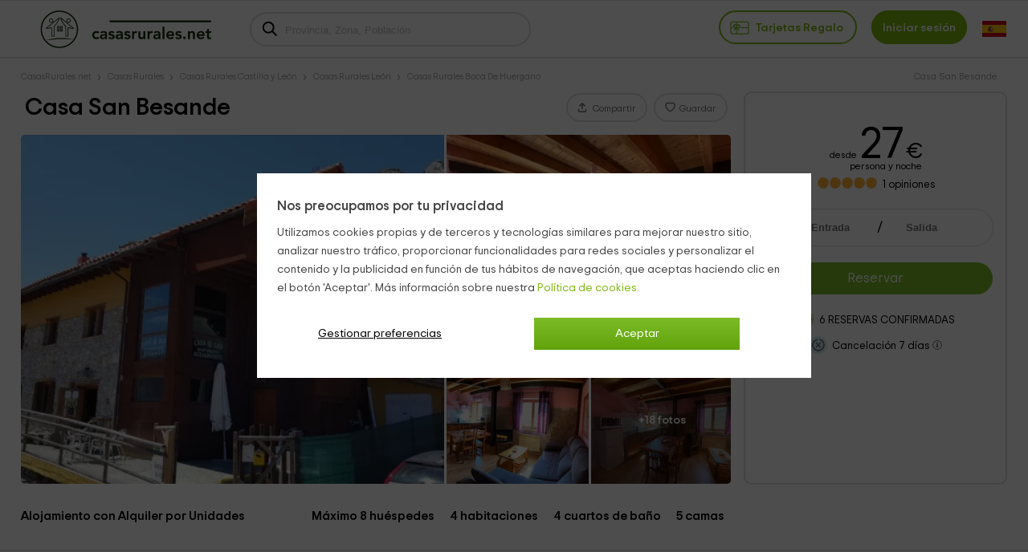

--- FILE ---
content_type: text/css;charset=UTF-8
request_url: https://cdn2.es.casasrurales.net/css/crallf.css?faloj=1&cwopi=1&v=1.01.074.022&l=1&n=1
body_size: 20448
content:
@media (max-width: 768px) {._dbnh {1;position: absolute!important;top: 0!important;left: 0!important;z-index: -10;}}.ui-helper-hidden{display:none}.ui-helper-hidden-accessible{border:0;clip:rect(0 0 0 0);height:1px;margin:-1px;overflow:hidden;padding:0;position:absolute;width:1px}.ui-helper-reset{margin:0;padding:0;border:0;outline:0;line-height:1.3;text-decoration:none;font-size:100%;list-style:none}.ui-helper-clearfix:before,.ui-helper-clearfix:after{content:"";display:table;border-collapse:collapse}.ui-helper-clearfix:after{clear:both}.ui-helper-clearfix{min-height:0}.ui-helper-zfix{width:100%;height:100%;top:0;left:0;position:absolute;opacity:0;filter:Alpha(Opacity=0)}.ui-front{z-index:100}.ui-state-disabled{cursor:default!important}.ui-icon{display:block;text-indent:-99999px;overflow:hidden;background-repeat:no-repeat}.ui-widget-overlay{position:fixed;top:0;left:0;width:100%;height:100%}.ui-accordion .ui-accordion-header{display:block;cursor:pointer;position:relative;margin:2px 0 0;padding:.5em .5em .5em .7em;min-height:0;font-size:100%}.ui-accordion .ui-accordion-icons{padding-left:2.2em}.ui-accordion .ui-accordion-icons .ui-accordion-icons{padding-left:2.2em}.ui-accordion .ui-accordion-header .ui-accordion-header-icon{position:absolute;left:.5em;top:50%;margin-top:-8px}.ui-accordion .ui-accordion-content{padding:1em 2.2em;border-top:0;overflow:auto}.ui-autocomplete{position:absolute;top:0;left:0;cursor:default}.ui-button{display:inline-block;position:relative;padding:0;line-height:normal;margin-right:.1em;cursor:pointer;vertical-align:middle;text-align:center;overflow:visible}.ui-button,.ui-button:link,.ui-button:visited,.ui-button:hover,.ui-button:active{text-decoration:none}.ui-button-icon-only{width:2.2em}button.ui-button-icon-only{width:2.4em}.ui-button-icons-only{width:3.4em}button.ui-button-icons-only{width:3.7em}.ui-button .ui-button-text{display:block;line-height:normal}.ui-button-text-only .ui-button-text{padding:.4em 1em}.ui-button-icon-only .ui-button-text,.ui-button-icons-only .ui-button-text{padding:.4em;text-indent:-9999999px}.ui-button-text-icon-primary .ui-button-text,.ui-button-text-icons .ui-button-text{padding:.4em 1em .4em 2.1em}.ui-button-text-icon-secondary .ui-button-text,.ui-button-text-icons .ui-button-text{padding:.4em 2.1em .4em 1em}.ui-button-text-icons .ui-button-text{padding-left:2.1em;padding-right:2.1em}input.ui-button{padding:.4em 1em}.ui-button-icon-only .ui-icon,.ui-button-text-icon-primary .ui-icon,.ui-button-text-icon-secondary .ui-icon,.ui-button-text-icons .ui-icon,.ui-button-icons-only .ui-icon{position:absolute;top:50%;margin-top:-8px}.ui-button-icon-only .ui-icon{left:50%;margin-left:-8px}.ui-button-text-icon-primary .ui-button-icon-primary,.ui-button-text-icons .ui-button-icon-primary,.ui-button-icons-only .ui-button-icon-primary{left:.5em}.ui-button-text-icon-secondary .ui-button-icon-secondary,.ui-button-text-icons .ui-button-icon-secondary,.ui-button-icons-only .ui-button-icon-secondary{right:.5em}.ui-buttonset{margin-right:7px}.ui-buttonset .ui-button{margin-left:0;margin-right:-.3em}input.ui-button::-moz-focus-inner,button.ui-button::-moz-focus-inner{border:0;padding:0}.ui-datepicker{width:17em;padding:.2em .2em 0;display:none}.ui-datepicker .ui-datepicker-header{position:relative;padding:.2em 0}.ui-datepicker .ui-datepicker-prev,.ui-datepicker .ui-datepicker-next{position:absolute;top:2px;width:1.8em;height:1.8em}.ui-datepicker .ui-datepicker-prev-hover,.ui-datepicker .ui-datepicker-next-hover{top:1px}.ui-datepicker .ui-datepicker-prev{left:2px}.ui-datepicker .ui-datepicker-next{right:2px}.ui-datepicker .ui-datepicker-prev-hover{left:1px}.ui-datepicker .ui-datepicker-next-hover{right:1px}.ui-datepicker .ui-datepicker-prev span,.ui-datepicker .ui-datepicker-next span{display:block;position:absolute;left:50%;margin-left:-8px;top:50%;margin-top:-8px}.ui-datepicker .ui-datepicker-title{margin:0 2.3em;line-height:1.8em;text-align:center}.ui-datepicker .ui-datepicker-title select{font-size:1em;margin:1px 0}.ui-datepicker select.ui-datepicker-month,.ui-datepicker select.ui-datepicker-year{width:45%}.ui-datepicker table{width:100%;font-size:.9em;border-collapse:collapse;margin:0 0 .4em}.ui-datepicker th{padding:.7em .3em;text-align:center;font-weight:700;border:0}.ui-datepicker td{border:0;padding:1px}.ui-datepicker td span,.ui-datepicker td a{display:block;padding:.2em;text-align:right;text-decoration:none}.ui-datepicker .ui-datepicker-buttonpane{background-image:none;margin:.7em 0 0;padding:0 .2em;border-left:0;border-right:0;border-bottom:0}.ui-datepicker .ui-datepicker-buttonpane button{float:right;margin:.5em .2em .4em;cursor:pointer;padding:.2em .6em .3em;width:auto;overflow:visible}.ui-datepicker .ui-datepicker-buttonpane button.ui-datepicker-current{float:left}.ui-datepicker.ui-datepicker-multi{width:auto}.ui-datepicker-multi .ui-datepicker-group{float:left}.ui-datepicker-multi .ui-datepicker-group table{width:95%;margin:0 auto .4em}.ui-datepicker-multi-2 .ui-datepicker-group{width:50%}.ui-datepicker-multi-3 .ui-datepicker-group{width:33.3%}.ui-datepicker-multi-4 .ui-datepicker-group{width:25%}.ui-datepicker-multi .ui-datepicker-group-last .ui-datepicker-header,.ui-datepicker-multi .ui-datepicker-group-middle .ui-datepicker-header{border-left-width:0}.ui-datepicker-multi .ui-datepicker-buttonpane{clear:left}.ui-datepicker-row-break{clear:both;width:100%;font-size:0}.ui-datepicker-rtl{direction:rtl}.ui-datepicker-rtl .ui-datepicker-prev{right:2px;left:auto}.ui-datepicker-rtl .ui-datepicker-next{left:2px;right:auto}.ui-datepicker-rtl .ui-datepicker-prev:hover{right:1px;left:auto}.ui-datepicker-rtl .ui-datepicker-next:hover{left:1px;right:auto}.ui-datepicker-rtl .ui-datepicker-buttonpane{clear:right}.ui-datepicker-rtl .ui-datepicker-buttonpane button{float:left}.ui-datepicker-rtl .ui-datepicker-buttonpane button.ui-datepicker-current,.ui-datepicker-rtl .ui-datepicker-group{float:right}.ui-datepicker-rtl .ui-datepicker-group-last .ui-datepicker-header,.ui-datepicker-rtl .ui-datepicker-group-middle .ui-datepicker-header{border-right-width:0;border-left-width:1px}.ui-dialog{overflow:hidden;position:absolute;top:0;left:0;padding:.2em;outline:0}.ui-dialog .ui-dialog-titlebar{padding:.4em 1em;position:relative}.ui-dialog .ui-dialog-title{float:left;margin:.1em 0;white-space:nowrap;width:90%;overflow:hidden;text-overflow:ellipsis}.ui-dialog .ui-dialog-titlebar-close{position:absolute;right:.3em;top:50%;width:20px;margin:-10px 0 0;padding:1px;height:20px}.ui-dialog .ui-dialog-content{position:relative;border:0;padding:.5em 1em;background:none;overflow:auto}.ui-dialog .ui-dialog-buttonpane{text-align:left;border-width:1px 0 0;background-image:none;margin-top:.5em;padding:.3em 1em .5em .4em}.ui-dialog .ui-dialog-buttonpane .ui-dialog-buttonset{float:right}.ui-dialog .ui-dialog-buttonpane button{margin:.5em .4em .5em 0;cursor:pointer}.ui-dialog .ui-resizable-se{width:12px;height:12px;right:-5px;bottom:-5px;background-position:16px 16px}.ui-draggable .ui-dialog-titlebar{cursor:move}.ui-draggable-handle{-ms-touch-action:none;touch-action:none}.ui-menu{list-style:none;padding:0;margin:0;display:block;outline:none}.ui-menu .ui-menu{position:absolute}.ui-menu .ui-menu-item{position:relative;margin:0;padding:3px 1em 3px .4em;cursor:pointer;min-height:0;list-style-image:url([data-uri])}.ui-menu .ui-menu-divider{margin:5px 0;height:0;font-size:0;line-height:0;border-width:1px 0 0}.ui-menu .ui-state-focus,.ui-menu .ui-state-active{margin:-1px}.ui-menu-icons{position:relative}.ui-menu-icons .ui-menu-item{padding-left:2em}.ui-menu .ui-icon{position:absolute;top:0;bottom:0;left:.2em;margin:auto 0}.ui-menu .ui-menu-icon{left:auto;right:0}.ui-progressbar{height:2em;text-align:left;overflow:hidden}.ui-progressbar .ui-progressbar-value{margin:-1px;height:100%}.ui-progressbar .ui-progressbar-overlay{background:url([data-uri]);height:100%;filter:alpha(opacity=25);opacity:.25}.ui-progressbar-indeterminate .ui-progressbar-value{background-image:none}.ui-resizable{position:relative}.ui-resizable-handle{position:absolute;font-size:.1px;display:block;-ms-touch-action:none;touch-action:none}.ui-resizable-disabled .ui-resizable-handle,.ui-resizable-autohide .ui-resizable-handle{display:none}.ui-resizable-n{cursor:n-resize;height:7px;width:100%;top:-5px;left:0}.ui-resizable-s{cursor:s-resize;height:7px;width:100%;bottom:-5px;left:0}.ui-resizable-e{cursor:e-resize;width:7px;right:-5px;top:0;height:100%}.ui-resizable-w{cursor:w-resize;width:7px;left:-5px;top:0;height:100%}.ui-resizable-se{cursor:se-resize;width:12px;height:12px;right:1px;bottom:1px}.ui-resizable-sw{cursor:sw-resize;width:9px;height:9px;left:-5px;bottom:-5px}.ui-resizable-nw{cursor:nw-resize;width:9px;height:9px;left:-5px;top:-5px}.ui-resizable-ne{cursor:ne-resize;width:9px;height:9px;right:-5px;top:-5px}.ui-selectable{-ms-touch-action:none;touch-action:none}.ui-selectable-helper{position:absolute;z-index:100;border:1px dotted #000}.ui-selectmenu-menu{padding:0;margin:0;position:absolute;top:0;left:0;display:none}.ui-selectmenu-menu .ui-menu{overflow:auto;overflow-x:hidden;padding-bottom:1px}.ui-selectmenu-menu .ui-menu .ui-selectmenu-optgroup{font-size:1em;font-weight:700;line-height:1.5;padding:2px .4em;margin:.5em 0 0;height:auto;border:0}.ui-selectmenu-open{display:block}.ui-selectmenu-button{display:inline-block;overflow:hidden;position:relative;text-decoration:none;cursor:pointer}.ui-selectmenu-button span.ui-icon{right:.5em;left:auto;margin-top:-8px;position:absolute;top:50%}.ui-selectmenu-button span.ui-selectmenu-text{text-align:left;padding:.4em 2.1em .4em 1em;display:block;line-height:1.4;overflow:hidden;text-overflow:ellipsis;white-space:nowrap}.ui-slider{position:relative;text-align:left}.ui-slider .ui-slider-handle{position:absolute;z-index:2;width:13px;height:13px;cursor:default;-ms-touch-action:none;touch-action:none}.ui-slider .ui-slider-range{position:absolute;z-index:1;font-size:.7em;display:block;border:0;background-position:0 0}.ui-slider.ui-state-disabled .ui-slider-handle,.ui-slider.ui-state-disabled .ui-slider-range{filter:inherit}.ui-slider-horizontal{height:.5em}.ui-slider-horizontal .ui-slider-handle{top:-.1em;margin-left:-.3em}.ui-slider-horizontal .ui-slider-range{top:0;height:100%}.ui-slider-horizontal .ui-slider-range-min{left:0}.ui-slider-horizontal .ui-slider-range-max{right:0}.ui-slider-vertical{width:.8em;height:100px}.ui-slider-vertical .ui-slider-handle{left:-.3em;margin-left:0;margin-bottom:-.6em}.ui-slider-vertical .ui-slider-range{left:0;width:100%}.ui-slider-vertical .ui-slider-range-min{bottom:0}.ui-slider-vertical .ui-slider-range-max{top:0}.ui-sortable-handle{-ms-touch-action:none;touch-action:none}.ui-spinner{position:relative;display:inline-block;overflow:hidden;padding:0;vertical-align:middle}.ui-spinner-input{border:none;background:none;color:inherit;padding:0;margin:.2em 0;vertical-align:middle;margin-left:.4em;margin-right:22px}.ui-spinner-button{width:16px;height:50%;font-size:.5em;padding:0;margin:0;text-align:center;position:absolute;cursor:default;display:block;overflow:hidden;right:0}.ui-spinner a.ui-spinner-button{border-top:none;border-bottom:none;border-right:none}.ui-spinner .ui-icon{position:absolute;margin-top:-8px;top:50%;left:0}.ui-spinner-up{top:0}.ui-spinner-down{bottom:0}.ui-spinner .ui-icon-triangle-1-s{background-position:-65px -16px}.ui-tabs{position:relative;padding:.2em}.ui-tabs .ui-tabs-nav{margin:0;padding:.2em .2em 0}.ui-tabs .ui-tabs-nav li{list-style:none;float:left;position:relative;top:0;margin:1px .2em 0 0;border-bottom-width:0;padding:0;white-space:nowrap}.ui-tabs .ui-tabs-nav .ui-tabs-anchor{float:left;padding:.5em 1em;text-decoration:none}.ui-tabs .ui-tabs-nav li.ui-tabs-active{margin-bottom:-1px;padding-bottom:1px}.ui-tabs .ui-tabs-nav li.ui-tabs-active .ui-tabs-anchor,.ui-tabs .ui-tabs-nav li.ui-state-disabled .ui-tabs-anchor,.ui-tabs .ui-tabs-nav li.ui-tabs-loading .ui-tabs-anchor{cursor:text}.ui-tabs-collapsible .ui-tabs-nav li.ui-tabs-active .ui-tabs-anchor{cursor:pointer}.ui-tabs .ui-tabs-panel{display:block;border-width:0;padding:1em 1.4em;background:none}.ui-tooltip{padding:8px;position:absolute;z-index:9999;max-width:300px;-webkit-box-shadow:0 0 5px #aaa;box-shadow:0 0 5px #aaa}body .ui-tooltip{border-width:2px}.ui-widget{font-family:segoe ui,Arial,sans-serif;font-size:1.3em}.ui-widget .ui-widget{font-size:1em}.ui-widget input,.ui-widget select,.ui-widget textarea,.ui-widget button{font-family:segoe ui,Arial,sans-serif;font-size:1em}.ui-widget-content{background-color:#fff;color:#312e25;border:1px solid #d3d3d3}.ui-widget-content a{color:#312e25}.ui-widget-header{color:#433f38;font-weight:700}.ui-widget-header a{color:#433f38}.ui-state-default,.ui-widget-content .ui-state-default,.ui-widget-header .ui-state-default{font-weight:700;border:1px solid #E6EAED;color:#fff;background-color:#67b021}.ui-state-default a,.ui-state-default a:link,.ui-state-default a:visited{color:#fff;text-decoration:none}.ui-state-hover,.ui-widget-content .ui-state-hover,.ui-widget-header .ui-state-hover,.ui-state-focus,.ui-widget-content .ui-state-focus,.ui-widget-header .ui-state-focus{color:#fff!important;background-color:#67b021}.ui-state-hover a,.ui-state-hover a:hover,.ui-state-hover a:link,.ui-state-hover a:visited,.ui-state-focus a,.ui-state-focus a:hover,.ui-state-focus a:link,.ui-state-focus a:visited{color:#fff!important;text-decoration:none}.ui-state-active,.ui-widget-content .ui-state-active,.ui-widget-header .ui-state-active{border:1px solid #d4ccb0;background:#aaaaaa;font-weight:700;color:#459e00}.ui-state-active a,.ui-state-active a:link,.ui-state-active a:visited{color:#459e00;text-decoration:none}.ui-state-highlight,.ui-widget-content .ui-state-highlight,.ui-widget-header .ui-state-highlight{border:1px solid #e8e1b5;background:#fcf0ba url(../img/jquery/ui-bg_glass_55_fcf0ba_1x400.png) 50% 50% repeat-x;color:#363636}.ui-state-highlight a,.ui-widget-content .ui-state-highlight a,.ui-widget-header .ui-state-highlight a{color:#363636}.ui-state-error,.ui-widget-content .ui-state-error,.ui-widget-header .ui-state-error{border:1px solid #e3a345;background:#ffedad url(../img/jquery/ui-bg_highlight-soft_95_ffedad_1x100.png) 50% top repeat-x;color:#cd5c0a}.ui-state-error a,.ui-widget-content .ui-state-error a,.ui-widget-header .ui-state-error a{color:#cd5c0a}.ui-state-error-text,.ui-widget-content .ui-state-error-text,.ui-widget-header .ui-state-error-text{color:#cd5c0a}.ui-priority-primary,.ui-widget-content .ui-priority-primary,.ui-widget-header .ui-priority-primary{font-weight:700}.ui-priority-secondary,.ui-widget-content .ui-priority-secondary,.ui-widget-header .ui-priority-secondary{opacity:.7;filter:Alpha(Opacity=70);font-weight:400}.ui-state-disabled,.ui-widget-content .ui-state-disabled,.ui-widget-header .ui-state-disabled{opacity:.25;filter:Alpha(Opacity=25);background-image:none}.ui-state-disabled .ui-icon{filter:Alpha(Opacity=35)}.ui-icon{width:16px;height:16px}.ui-icon,.ui-widget-content .ui-icon{background-image:url(../img/jquery/ui-icons_808080_256x240.png)}.ui-widget-header .ui-icon{background-image:url(../img/jquery/ui-icons_847e71_256x240.png)}.ui-state-default .ui-icon{background-image:url(../img/jquery/ui-icons_eeeeee_256x240.png)}.ui-state-hover .ui-icon,.ui-state-focus .ui-icon{background-image:url(../img/jquery/ui-icons_ffffff_256x240.png)}.ui-state-active .ui-icon{background-image:url(../img/jquery/ui-icons_8DC262_256x240.png)}.ui-state-highlight .ui-icon{background-image:url(../img/jquery/ui-icons_8DC262_256x240.png)}.ui-state-error .ui-icon,.ui-state-error-text .ui-icon{background-image:url(../img/jquery/ui-icons_cd0a0a_256x240.png)}.ui-icon-blank{background-position:16px 16px}.ui-icon-carat-1-n{background-position:0 0}.ui-icon-carat-1-ne{background-position:-16px 0}.ui-icon-carat-1-e{background-position:-32px 0}.ui-icon-carat-1-se{background-position:-48px 0}.ui-icon-carat-1-s{background-position:-64px 0}.ui-icon-carat-1-sw{background-position:-80px 0}.ui-icon-carat-1-w{background-position:-96px 0}.ui-icon-carat-1-nw{background-position:-112px 0}.ui-icon-carat-2-n-s{background-position:-128px 0}.ui-icon-carat-2-e-w{background-position:-144px 0}.ui-icon-triangle-1-n{background-position:0 -16px}.ui-icon-triangle-1-ne{background-position:-16px -16px}.ui-icon-triangle-1-e{background-position:-32px -16px}.ui-icon-triangle-1-se{background-position:-48px -16px}.ui-icon-triangle-1-s{background-position:-64px -16px}.ui-icon-triangle-1-sw{background-position:-80px -16px}.ui-icon-triangle-1-w{background-position:-96px -16px}.ui-icon-triangle-1-nw{background-position:-112px -16px}.ui-icon-triangle-2-n-s{background-position:-128px -16px}.ui-icon-triangle-2-e-w{background-position:-144px -16px}.ui-icon-arrow-1-n{background-position:0 -32px}.ui-icon-arrow-1-ne{background-position:-16px -32px}.ui-icon-arrow-1-e{background-position:-32px -32px}.ui-icon-arrow-1-se{background-position:-48px -32px}.ui-icon-arrow-1-s{background-position:-64px -32px}.ui-icon-arrow-1-sw{background-position:-80px -32px}.ui-icon-arrow-1-w{background-position:-96px -32px}.ui-icon-arrow-1-nw{background-position:-112px -32px}.ui-icon-arrow-2-n-s{background-position:-128px -32px}.ui-icon-arrow-2-ne-sw{background-position:-144px -32px}.ui-icon-arrow-2-e-w{background-position:-160px -32px}.ui-icon-arrow-2-se-nw{background-position:-176px -32px}.ui-icon-arrowstop-1-n{background-position:-192px -32px}.ui-icon-arrowstop-1-e{background-position:-208px -32px}.ui-icon-arrowstop-1-s{background-position:-224px -32px}.ui-icon-arrowstop-1-w{background-position:-240px -32px}.ui-icon-arrowthick-1-n{background-position:0 -48px}.ui-icon-arrowthick-1-ne{background-position:-16px -48px}.ui-icon-arrowthick-1-e{background-position:-32px -48px}.ui-icon-arrowthick-1-se{background-position:-48px -48px}.ui-icon-arrowthick-1-s{background-position:-64px -48px}.ui-icon-arrowthick-1-sw{background-position:-80px -48px}.ui-icon-arrowthick-1-w{background-position:-96px -48px}.ui-icon-arrowthick-1-nw{background-position:-112px -48px}.ui-icon-arrowthick-2-n-s{background-position:-128px -48px}.ui-icon-arrowthick-2-ne-sw{background-position:-144px -48px}.ui-icon-arrowthick-2-e-w{background-position:-160px -48px}.ui-icon-arrowthick-2-se-nw{background-position:-176px -48px}.ui-icon-arrowthickstop-1-n{background-position:-192px -48px}.ui-icon-arrowthickstop-1-e{background-position:-208px -48px}.ui-icon-arrowthickstop-1-s{background-position:-224px -48px}.ui-icon-arrowthickstop-1-w{background-position:-240px -48px}.ui-icon-arrowreturnthick-1-w{background-position:0 -64px}.ui-icon-arrowreturnthick-1-n{background-position:-16px -64px}.ui-icon-arrowreturnthick-1-e{background-position:-32px -64px}.ui-icon-arrowreturnthick-1-s{background-position:-48px -64px}.ui-icon-arrowreturn-1-w{background-position:-64px -64px}.ui-icon-arrowreturn-1-n{background-position:-80px -64px}.ui-icon-arrowreturn-1-e{background-position:-96px -64px}.ui-icon-arrowreturn-1-s{background-position:-112px -64px}.ui-icon-arrowrefresh-1-w{background-position:-128px -64px}.ui-icon-arrowrefresh-1-n{background-position:-144px -64px}.ui-icon-arrowrefresh-1-e{background-position:-160px -64px}.ui-icon-arrowrefresh-1-s{background-position:-176px -64px}.ui-icon-arrow-4{background-position:0 -80px}.ui-icon-arrow-4-diag{background-position:-16px -80px}.ui-icon-extlink{background-position:-32px -80px}.ui-icon-newwin{background-position:-48px -80px}.ui-icon-refresh{background-position:-64px -80px}.ui-icon-shuffle{background-position:-80px -80px}.ui-icon-transfer-e-w{background-position:-96px -80px}.ui-icon-transferthick-e-w{background-position:-112px -80px}.ui-icon-folder-collapsed{background-position:0 -96px}.ui-icon-folder-open{background-position:-16px -96px}.ui-icon-document{background-position:-32px -96px}.ui-icon-document-b{background-position:-48px -96px}.ui-icon-note{background-position:-64px -96px}.ui-icon-mail-closed{background-position:-80px -96px}.ui-icon-mail-open{background-position:-96px -96px}.ui-icon-suitcase{background-position:-112px -96px}.ui-icon-comment{background-position:-128px -96px}.ui-icon-person{background-position:-144px -96px}.ui-icon-print{background-position:-160px -96px}.ui-icon-trash{background-position:-176px -96px}.ui-icon-locked{background-position:-192px -96px}.ui-icon-unlocked{background-position:-208px -96px}.ui-icon-bookmark{background-position:-224px -96px}.ui-icon-tag{background-position:-240px -96px}.ui-icon-home{background-position:0 -112px}.ui-icon-flag{background-position:-16px -112px}.ui-icon-calendar{background-position:-32px -112px}.ui-icon-cart{background-position:-48px -112px}.ui-icon-pencil{background-position:-64px -112px}.ui-icon-clock{background-position:-80px -112px}.ui-icon-disk{background-position:-96px -112px}.ui-icon-calculator{background-position:-112px -112px}.ui-icon-zoomin{background-position:-128px -112px}.ui-icon-zoomout{background-position:-144px -112px}.ui-icon-search{background-position:-160px -112px}.ui-icon-wrench{background-position:-176px -112px}.ui-icon-gear{background-position:-192px -112px}.ui-icon-heart{background-position:-208px -112px}.ui-icon-star{background-position:-224px -112px}.ui-icon-link{background-position:-240px -112px}.ui-icon-cancel{background-position:0 -128px}.ui-icon-plus{background-position:-16px -128px}.ui-icon-plusthick{background-position:-32px -128px}.ui-icon-minus{background-position:-48px -128px}.ui-icon-minusthick{background-position:-64px -128px}.ui-icon-close{background-position:-80px -128px}.ui-icon-closethick{background-position:-96px -128px}.ui-icon-key{background-position:-112px -128px}.ui-icon-lightbulb{background-position:-128px -128px}.ui-icon-scissors{background-position:-144px -128px}.ui-icon-clipboard{background-position:-160px -128px}.ui-icon-copy{background-position:-176px -128px}.ui-icon-contact{background-position:-192px -128px}.ui-icon-image{background-position:-208px -128px}.ui-icon-video{background-position:-224px -128px}.ui-icon-script{background-position:-240px -128px}.ui-icon-alert{background-position:0 -144px}.ui-icon-info{background-position:-16px -144px}.ui-icon-notice{background-position:-32px -144px}.ui-icon-help{background-position:-48px -144px}.ui-icon-check{background-position:-64px -144px}.ui-icon-bullet{background-position:-80px -144px}.ui-icon-radio-on{background-position:-96px -144px}.ui-icon-radio-off{background-position:-112px -144px}.ui-icon-pin-w{background-position:-128px -144px}.ui-icon-pin-s{background-position:-144px -144px}.ui-icon-play{background-position:0 -160px}.ui-icon-pause{background-position:-16px -160px}.ui-icon-seek-next{background-position:-32px -160px}.ui-icon-seek-prev{background-position:-48px -160px}.ui-icon-seek-end{background-position:-64px -160px}.ui-icon-seek-start{background-position:-80px -160px}.ui-icon-seek-first{background-position:-80px -160px}.ui-icon-stop{background-position:-96px -160px}.ui-icon-eject{background-position:-112px -160px}.ui-icon-volume-off{background-position:-128px -160px}.ui-icon-volume-on{background-position:-144px -160px}.ui-icon-power{background-position:0 -176px}.ui-icon-signal-diag{background-position:-16px -176px}.ui-icon-signal{background-position:-32px -176px}.ui-icon-battery-0{background-position:-48px -176px}.ui-icon-battery-1{background-position:-64px -176px}.ui-icon-battery-2{background-position:-80px -176px}.ui-icon-battery-3{background-position:-96px -176px}.ui-icon-circle-plus{background-position:0 -192px}.ui-icon-circle-minus{background-position:-16px -192px}.ui-icon-circle-close{background-position:-32px -192px}.ui-icon-circle-triangle-e{background-position:-48px -192px}.ui-icon-circle-triangle-s{background-position:-64px -192px}.ui-icon-circle-triangle-w{background-position:-80px -192px}.ui-icon-circle-triangle-n{background-position:-96px -192px}.ui-icon-circle-arrow-e{background-position:-112px -192px}.ui-icon-circle-arrow-s{background-position:-128px -192px}.ui-icon-circle-arrow-w{background-position:-144px -192px}.ui-icon-circle-arrow-n{background-position:-160px -192px}.ui-icon-circle-zoomin{background-position:-176px -192px}.ui-icon-circle-zoomout{background-position:-192px -192px}.ui-icon-circle-check{background-position:-208px -192px}.ui-icon-circlesmall-plus{background-position:0 -208px}.ui-icon-circlesmall-minus{background-position:-16px -208px}.ui-icon-circlesmall-close{background-position:-32px -208px}.ui-icon-squaresmall-plus{background-position:-48px -208px}.ui-icon-squaresmall-minus{background-position:-64px -208px}.ui-icon-squaresmall-close{background-position:-80px -208px}.ui-icon-grip-dotted-vertical{background-position:0 -224px}.ui-icon-grip-dotted-horizontal{background-position:-16px -224px}.ui-icon-grip-solid-vertical{background-position:-32px -224px}.ui-icon-grip-solid-horizontal{background-position:-48px -224px}.ui-icon-gripsmall-diagonal-se{background-position:-64px -224px}.ui-icon-grip-diagonal-se{background-position:-80px -224px}.ui-corner-all,.ui-corner-top,.ui-corner-left,.ui-corner-tl{border-top-left-radius:2px}.ui-corner-all,.ui-corner-top,.ui-corner-right,.ui-corner-tr{border-top-right-radius:2px}.ui-corner-all,.ui-corner-bottom,.ui-corner-left,.ui-corner-bl{border-bottom-left-radius:2px}.ui-corner-all,.ui-corner-bottom,.ui-corner-right,.ui-corner-br{border-bottom-right-radius:2px}.ui-widget-overlay{background:#2b2922 url(../img/jquery/ui-bg_inset-soft_15_2b2922_1x100.png) 50% bottom repeat-x;opacity:.9;filter:Alpha(Opacity=90)}.ui-widget-shadow{margin:-12px 0 0 -12px;padding:12px;background:#ccc url(../img/jquery/ui-bg_highlight-hard_95_cccccc_1x100.png) 50% top repeat-x;opacity:.2;filter:Alpha(Opacity=20);border-radius:10px}select:focus, input:focus, button:focus {outline: none;}.ss-icon, .ss-icon.ss-pika, [class^="ss-"]:before, [class*=" ss-"]:before, [class^="ss-"].ss-pika:before, [class*=" ss-"].ss-pika:before, [class^="ss-"].right:after, [class*=" ss-"].right:after, [class^="ss-"].ss-pika.right:after, [class*=" ss-"].ss-pika.right:after {font-family:"SSPika";font-style:normal;font-weight:400;text-decoration:none;text-rendering:optimizeLegibility;white-space:nowrap;-moz-font-feature-settings:liga=1;-moz-font-feature-settings:liga;-ms-font-feature-settings:liga 1;-o-font-feature-settings:liga;font-feature-settings:liga;-webkit-font-smoothing:antialiased}[class^="ss-"].right:before, [class*=" ss-"].right:before {display:none;content:''}.ss-campfire:before, .ss-campfire.right:after {content:'\1F525'}.ss-bbq:before, .ss-bbq.right:after {content:'\F142'}.ss-pricetag:before, .ss-pricetag.right:after {content:'\E102'}.ss-pool:before, .ss-pool.right:after {content:'\E412'}.ss-bearface:before, .ss-bearface.right:after {content:'\1F43B'}.ss-sunscreen:before, .ss-sunscreen.right:after {content:'\F423'}.ss-snowflake:before, .ss-snowflake.right:after {content:'\2744'}.ss-piggybank:before, .ss-piggybank.right:after {content:'\E545'}.ss-palmtree:before, .ss-palmtree.right:after {content:'\1F334'}.ss-heart:before, .ss-heart.right:after {content:'\2665'}.ss-rubbereraser:before, .ss-rubbereraser.right:after {content:'\E221'}.ss-christmastree:before, .ss-christmastree.right:after {content:'\1F384'}.ss-heart:before, .ss-heart.right:after {content:'\2665'}.ss-moneybag:before, .ss-moneybag.right:after {content:'\1F4B0'}.ss-yoga:before, .ss-yoga.right:after {content:'\F418'}.ss-pricetag:before, .ss-pricetag:after {content:'\E102'}.ss-bonfire:before {content:'\EAB3'}.ss-star:before {content:'\22C6'}.ss-sun:before {content:'\2600'}.ss-shower:before {content:'\1F6BF'}.ss-usergroup:before {content:'\E400'}.ss-users:before {content:'\1F465'}.ss-soccer:before {content:'\26BD'}.ss-wheelchair, .ss-wheelchair:after {content:'\267F'}.ss-home:before {content:'\2302'}.ss-building:before {content:'\1F3E2'}.ss-floorplan:before {content:'\E610'}.ss-warehouse:before {content:'\E602'}.ss-lodging:before {content:'\1F3E8'}.ss-searchhouse:before {content:'\E612'}.ss-picnictable:before {content:'\EAB1'}.fa-inverse {color:#fff}.fa-glass:before {content:"\f000"}.fa-music:before {content:"\f001"}.fa-search:before {content:"\f002"}.fa-envelope-o:before {content:"\f003"}.fa-heart:before {content:"\f004"}.fa-star:before {content:"\f005"}.fa-bed:before {content:"\f236"}.fa-star-o:before {content:"\f006"}.fa-film:before {content:"\f008"}.fa-th-large:before {content:"\f009"}.fa-th:before {content:"\f00a"}.fa-th-list:before {content:"\f00b"}.fa-check:before {content:"\f00c"}.fa-remove:before, .fa-close:before, .fa-times:before {content:"\f00d"}.fa-search-plus:before {content:"\f00e"}.fa-search-minus:before {content:"\f010"}.fa-power-off:before {content:"\f011"}.fa-signal:before {content:"\f012"}.fa-gear:before, .fa-cog:before {content:"\f013"}.fa-trash-o:before {content:"\f014"}.fa-home:before {content:"\f015"}.fa-file-o:before {content:"\f016"}.fa-clock-o:before {content:"\f017"}.fa-clock:before {content:"\f017"}.fa-road:before {content:"\f018"}.fa-download:before {content:"\f019"}.fa-arrow-circle-o-down:before {content:"\f01a"}.fa-arrow-circle-o-up:before {content:"\f01b"}.fa-inbox:before {content:"\f01c"}.fa-play-circle-o:before {content:"\f01d"}.fa-rotate-right:before, .fa-repeat:before {content:"\f01e"}.fa-refresh:before {content:"\f021"}.fa-list-alt:before {content:"\f022"}.fa-lock:before {content:"\f023"}.fa-flag:before {content:"\f024"}.fa-headphones:before {content:"\f025"}.fa-volume-off:before {content:"\f026"}.fa-volume-down:before {content:"\f027"}.fa-volume-up:before {content:"\f028"}.fa-qrcode:before {content:"\f029"}.fa-barcode:before {content:"\f02a"}.fa-tag:before {content:"\f02b"}.fa-tags:before {content:"\f02c"}.fa-book:before {content:"\f02d"}.fa-bookmark:before {content:"\f02e"}.fa-print:before {content:"\f02f"}.fa-camera:before {content:"\f030"}.fa-font:before {content:"\f031"}.fa-bold:before {content:"\f032"}.fa-italic:before {content:"\f033"}.fa-text-height:before {content:"\f034"}.fa-text-width:before {content:"\f035"}.fa-align-left:before {content:"\f036"}.fa-align-center:before {content:"\f037"}.fa-align-right:before {content:"\f038"}.fa-align-justify:before {content:"\f039"}.fa-list:before {content:"\f03a"}.fa-dedent:before, .fa-outdent:before {content:"\f03b"}.fa-indent:before {content:"\f03c"}.fa-video-camera:before {content:"\f03d"}.fa-photo:before, .fa-image:before, .fa-picture-o:before {content:"\f03e"}.fa-pencil:before {content:"\f040"}.fa-map-marker:before {content:"\f041"}.fa-adjust:before {content:"\f042"}.fa-tint:before {content:"\f043"}.fa-edit:before, .fa-pencil-square-o:before {content:"\f044"}.fa-share-square-o:before {content:"\f045"}.fa-check-square-o:before {content:"\f046"}.fa-arrows:before {content:"\f047"}.fa-step-backward:before {content:"\f048"}.fa-fast-backward:before {content:"\f049"}.fa-backward:before {content:"\f04a"}.fa-play:before {content:"\f04b"}.fa-pause:before {content:"\f04c"}.fa-stop:before {content:"\f04d"}.fa-forward:before {content:"\f04e"}.fa-fast-forward:before {content:"\f050"}.fa-step-forward:before {content:"\f051"}.fa-eject:before {content:"\f052"}.fa-chevron-left:before {content:"\f053"}.fa-chevron-right:before {content:"\f054"}.fa-o-chevron-right:after {content:"\f054"}.fa-plus-circle:before {content:"\f055"}.fa-minus-circle:before {content:"\f056"}.fa-times-circle:before {content:"\f057"}.fa-check-circle:before {content:"\f058"}.fa-question-circle:before {content:"\f059"}.fa-info-circle:before {content:"\f05a"}.fa-crosshairs:before {content:"\f05b"}.fa-times-circle-o:before {content:"\f05c"}.fa-check-circle-o:before {content:"\f05d"}.fa-ban:before {content:"\f05e"}.fa-arrow-left:before {content:"\f060"}.fa-arrow-right:before {content:"\f061"}.fa-arrow-up:before {content:"\f062"}.fa-arrow-down:before {content:"\f063"}.fa-mail-forward:before, .fa-share:before {content:"\f064"}.fa-expand:before {content:"\f065"}.fa-compress:before {content:"\f066"}.fa-plus:before {content:"\f067"}.fa-minus:before {content:"\f068"}.fa-asterisk:before {content:"\f069"}.fa-exclamation-circle:before {content:"\f06a"}.fa-leaf:before {content:"\f06c"}.fa-fire:before {content:"\f06d"}.fa-eye:before {content:"\f06e"}.fa-eye-slash:before {content:"\f070"}.fa-warning:before, .fa-exclamation-triangle:before {content:"\f071"}.fa-plane:before {content:"\f072"}.fa-calendar:before {content:"\f073"}.fa-random:before {content:"\f074"}.fa-comment:before {content:"\f075"}.fa-magnet:before {content:"\f076"}.fa-chevron-up:before {content:"\f077"}.fa-chevron-down:before {content:"\f078"}.fa-retweet:before {content:"\f079"}.fa-shopping-cart:before {content:"\f07a"}.fa-folder:before {content:"\f07b"}.fa-folder-open:before {content:"\f07c"}.fa-arrows-v:before {content:"\f07d"}.fa-arrows-h:before {content:"\f07e"}.fa-bar-chart-o:before, .fa-bar-chart:before {content:"\f080"}.fa-twitter-square:before {content:"\f081"}.fa-facebook-square:before {content:"\f082"}.fa-camera-retro:before {content:"\f083"}.fa-key:before {content:"\f084"}.fa-gears:before, .fa-cogs:before {content:"\f085"}.fa-comments:before {content:"\f086"}.fa-thumbs-o-up:before {content:"\f087"}.fa-thumbs-o-down:before {content:"\f088"}.fa-star-half:before {content:"\f089"}.fa-heart-o:before {content:"\f08a"}.fa-sign-out:before {content:"\f08b"}.fa-linkedin-square:before {content:"\f08c"}.fa-thumb-tack:before {content:"\f08d"}.fa-external-link:before {content:"\f08e"}.fa-sign-in:before {content:"\f090"}.fa-trophy:before {content:"\f091"}.fa-github-square:before {content:"\f092"}.fa-upload:before {content:"\f093"}.fa-lemon-o:before {content:"\f094"}.fa-square-o:before {content:"\f096"}.fa-bookmark-o:before {content:"\f097"}.fa-phone-square:before {content:"\f098"}.fa-twitter:before {content:"\f099"}.fa-facebook:before {content:"\f09a"}.fa-whatsapp:before{content: "\f232";}.fa-github:before {content:"\f09b"}.fa-unlock:before {content:"\f09c"}.fa-credit-card:before {content:"\f09d"}.fa-rss:before {content:"\f09e"}.fa-hdd-o:before {content:"\f0a0"}.fa-bullhorn:before {content:"\f0a1"}.fa-bell:before {content:"\f0f3"}.fa-certificate:before {content:"\f0a3"}.fa-hand-o-right:before {content:"\f0a4"}.fa-hand-o-left:before {content:"\f0a5"}.fa-hand-o-up:before {content:"\f0a6"}.fa-hand-o-down:before {content:"\f0a7"}.fa-arrow-circle-left:before {content:"\f0a8"}.fa-arrow-circle-right:before {content:"\f0a9"}.fa-arrow-circle-up:before {content:"\f0aa"}.fa-arrow-circle-down:before {content:"\f0ab"}.fa-globe:before {content:"\f0ac"}.fa-wrench:before {content:"\f0ad"}.fa-tasks:before {content:"\f0ae"}.fa-filter:before {content:"\f0b0"}.fa-briefcase:before {content:"\f0b1"}.fa-arrows-alt:before {content:"\f0b2"}.fa-chain:before, .fa-link:before {content:"\f0c1"}.fa-cloud:before {content:"\f0c2"}.fa-flask:before {content:"\f0c3"}.fa-cut:before, .fa-scissors:before {content:"\f0c4"}.fa-copy:before, .fa-files-o:before {content:"\f0c5"}.fa-paperclip:before {content:"\f0c6"}.fa-save:before, .fa-floppy-o:before {content:"\f0c7"}.fa-square:before {content:"\f0c8"}.fa-navicon:before, .fa-reorder:before, .fa-bars:before {content:"\f0c9"}.fa-list-ul:before {content:"\f0ca"}.fa-list-ol:before {content:"\f0cb"}.fa-strikethrough:before {content:"\f0cc"}.fa-underline:before {content:"\f0cd"}.fa-table:before {content:"\f0ce"}.fa-magic:before {content:"\f0d0"}.fa-truck:before {content:"\f0d1"}.fa-pinterest:before {content:"\f0d2"}.fa-pinterest-square:before {content:"\f0d3"}.fa-google-plus-square:before {content:"\f0d4"}.fa-google-plus:before {content:"\f0d5"}.fa-money:before {content:"\f0d6"}.fa-caret-down:before {content:"\f0d7"}.fa-caret-up:before {content:"\f0d8"}.fa-caret-left:before {content:"\f0d9"}.fa-caret-right:before {content:"\f0da"}.fa-columns:before {content:"\f0db"}.fa-unsorted:before, .fa-sort:before {content:"\f0dc"}.fa-sort-down:before, .fa-sort-desc:before {content:"\f0dd"}.fa-sort-up:before, .fa-sort-asc:before {content:"\f0de"}.fa-envelope:before {content:"\f0e0"}.fa-linkedin:before {content:"\f0e1"}.fa-rotate-left:before, .fa-undo:before {content:"\f0e2"}.fa-legal:before, .fa-gavel:before {content:"\f0e3"}.fa-dashboard:before, .fa-tachometer:before {content:"\f0e4"}.fa-comment-o:before {content:"\f0e5"}.fa-comments-o:before {content:"\f0e6"}.fa-flash:before, .fa-bolt:before {content:"\f0e7"}.fa-sitemap:before {content:"\f0e8"}.fa-umbrella:before {content:"\f0e9"}.fa-paste:before, .fa-clipboard:before {content:"\f0ea"}.fa-lightbulb-o:before {content:"\f0eb"}.fa-exchange:before {content:"\f0ec"}.fa-cloud-download:before {content:"\f0ed"}.fa-cloud-upload:before {content:"\f0ee"}.fa-user-md:before {content:"\f0f0"}.fa-stethoscope:before {content:"\f0f1"}.fa-suitcase:before {content:"\f0f2"}.fa-bell-o:before {content:"\f0a2"}.fa-coffee:before {content:"\f0f4"}.fa-cutlery:before {content:"\f0f5"}.fa-file-text-o:before {content:"\f0f6"}.fa-building-o:before {content:"\f0f7"}.fa-hospital-o:before {content:"\f0f8"}.fa-ambulance:before {content:"\f0f9"}.fa-medkit:before {content:"\f0fa"}.fa-fighter-jet:before {content:"\f0fb"}.fa-beer:before {content:"\f0fc"}.fa-h-square:before {content:"\f0fd"}.fa-plus-square:before {content:"\f0fe"}.fa-angle-double-left:before {content:"\f100"}.fa-angle-double-right:before {content:"\f101"}.fa-angle-double-up:before {content:"\f102"}.fa-angle-double-down:before {content:"\f103"}.fa-angle-left:before {content:"\f104"}.fa-angle-right:before {content:"\f105"}.fa-angle-up:before {content:"\f106"}.fa-angle-down:before {content:"\f107"}.fa-desktop:before {content:"\f108"}.fa-laptop:before {content:"\f109"}.fa-tablet:before {content:"\f10a"}.fa-mobile-phone:before, .fa-mobile:before {content:"\f10b"}.fa-circle-o:before {content:"\f10c"}.fa-quote-left:before {content:"\f10d"}.fa-quote-right:before {content:"\f10e"}.fa-spinner:before {content:"\f110"}.fa-circle:before {content:"\f111"}.fa-mail-reply:before, .fa-reply:before {content:"\f112"}.fa-github-alt:before {content:"\f113"}.fa-folder-o:before {content:"\f114"}.fa-folder-open-o:before {content:"\f115"}.fa-smile-o:before {content:"\f118"}.fa-frown-o:before {content:"\f119"}.fa-meh-o:before {content:"\f11a"}.fa-gamepad:before {content:"\f11b"}.fa-keyboard-o:before {content:"\f11c"}.fa-flag-o:before {content:"\f11d"}.fa-flag-checkered:before {content:"\f11e"}.fa-terminal:before {content:"\f120"}.fa-code:before {content:"\f121"}.fa-mail-reply-all:before, .fa-reply-all:before {content:"\f122"}.fa-star-half-empty:before, .fa-star-half-full:before, .fa-star-half-o:before {content:"\f123"}.fa-location-arrow:before {content:"\f124"}.fa-crop:before {content:"\f125"}.fa-code-fork:before {content:"\f126"}.fa-unlink:before, .fa-chain-broken:before {content:"\f127"}.fa-question:before {content:"\f128"}.fa-info:before {content:"\f129"}.fa-exclamation:before {content:"\f12a"}.fa-superscript:before {content:"\f12b"}.fa-subscript:before {content:"\f12c"}.fa-eraser:before {content:"\f12d"}.fa-puzzle-piece:before {content:"\f12e"}.fa-microphone:before {content:"\f130"}.fa-microphone-slash:before {content:"\f131"}.fa-shield:before {content:"\f132"}.fa-calendar-o:before {content:"\f133"}.fa-fire-extinguisher:before {content:"\f134"}.fa-rocket:before {content:"\f135"}.fa-maxcdn:before {content:"\f136"}.fa-chevron-circle-left:before {content:"\f137"}.fa-chevron-circle-right:before {content:"\f138"}.fa-chevron-circle-up:before {content:"\f139"}.fa-chevron-circle-down:before {content:"\f13a"}.fa-html5:before {content:"\f13b"}.fa-css3:before {content:"\f13c"}.fa-anchor:before {content:"\f13d"}.fa-unlock-alt:before {content:"\f13e"}.fa-bullseye:before {content:"\f140"}.fa-ellipsis-h:before {content:"\f141"}.fa-ellipsis-v:before {content:"\f142"}.fa-rss-square:before {content:"\f143"}.fa-play-circle:before {content:"\f144"}.fa-ticket:before {content:"\f145"}.fa-minus-square:before {content:"\f146"}.fa-minus-square-o:before {content:"\f147"}.fa-level-up:before {content:"\f148"}.fa-level-down:before {content:"\f149"}.fa-check-square:before {content:"\f14a"}.fa-pencil-square:before {content:"\f14b"}.fa-external-link-square:before {content:"\f14c"}.fa-share-square:before {content:"\f14d"}.fa-compass:before {content:"\f14e"}.fa-toggle-down:before, .fa-caret-square-o-down:before {content:"\f150"}.fa-toggle-up:before, .fa-caret-square-o-up:before {content:"\f151"}.fa-toggle-right:before, .fa-caret-square-o-right:before {content:"\f152"}.fa-euro:before, .fa-eur:before {content:"\f153"}.fa-gbp:before {content:"\f154"}.fa-dollar:before, .fa-usd:before {content:"\f155"}.fa-rupee:before, .fa-inr:before {content:"\f156"}.fa-cny:before, .fa-rmb:before, .fa-yen:before, .fa-jpy:before {content:"\f157"}.fa-ruble:before, .fa-rouble:before, .fa-rub:before {content:"\f158"}.fa-won:before, .fa-krw:before {content:"\f159"}.fa-bitcoin:before, .fa-btc:before {content:"\f15a"}.fa-file:before {content:"\f15b"}.fa-file-text:before {content:"\f15c"}.fa-sort-alpha-asc:before {content:"\f15d"}.fa-sort-alpha-desc:before {content:"\f15e"}.fa-sort-amount-asc:before {content:"\f160"}.fa-sort-amount-desc:before {content:"\f161"}.fa-sort-numeric-asc:before {content:"\f162"}.fa-sort-numeric-desc:before {content:"\f163"}.fa-thumbs-up:before {content:"\f164"}.fa-thumbs-down:before {content:"\f165"}.fa-youtube-square:before {content:"\f166"}.fa-youtube:before {content:"\f167"}.fa-xing:before {content:"\f168"}.fa-xing-square:before {content:"\f169"}.fa-youtube-play:before {content:"\f16a"}.fa-dropbox:before {content:"\f16b"}.fa-stack-overflow:before {content:"\f16c"}.fa-instagram:before {content:"\f16d"}.fa-flickr:before {content:"\f16e"}.fa-adn:before {content:"\f170"}.fa-bitbucket:before {content:"\f171"}.fa-bitbucket-square:before {content:"\f172"}.fa-tumblr:before {content:"\f173"}.fa-tumblr-square:before {content:"\f174"}.fa-long-arrow-down:before {content:"\f175"}.fa-long-arrow-up:before {content:"\f176"}.fa-long-arrow-left:before {content:"\f177"}.fa-long-arrow-right:before {content:"\f178"}.fa-apple:before {content:"\f179"}.fa-windows:before {content:"\f17a"}.fa-android:before {content:"\f17b"}.fa-linux:before {content:"\f17c"}.fa-dribbble:before {content:"\f17d"}.fa-skype:before {content:"\f17e"}.fa-foursquare:before {content:"\f180"}.fa-trello:before {content:"\f181"}.fa-female:before {content:"\f182"}.fa-male:before {content:"\f183"}.fa-gittip:before {content:"\f184"}.fa-sun-o:before {content:"\f185"}.fa-moon-o:before {content:"\f186"}.fa-archive:before {content:"\f187"}.fa-bug:before {content:"\f188"}.fa-vk:before {content:"\f189"}.fa-weibo:before {content:"\f18a"}.fa-renren:before {content:"\f18b"}.fa-pagelines:before {content:"\f18c"}.fa-stack-exchange:before {content:"\f18d"}.fa-arrow-circle-o-right:before {content:"\f18e"}.fa-arrow-circle-o-left:before {content:"\f190"}.fa-toggle-left:before, .fa-caret-square-o-left:before {content:"\f191"}.fa-dot-circle-o:before {content:"\f192"}.fa-wheelchair:before {content:"\f193"}.fa-vimeo-square:before {content:"\f194"}.fa-turkish-lira:before, .fa-try:before {content:"\f195"}.fa-plus-square-o:before {content:"\f196"}.fa-space-shuttle:before {content:"\f197"}.fa-slack:before {content:"\f198"}.fa-envelope-square:before {content:"\f199"}.fa-wordpress:before {content:"\f19a"}.fa-openid:before {content:"\f19b"}.fa-institution:before, .fa-bank:before, .fa-university:before {content:"\f19c"}.fa-mortar-board:before, .fa-graduation-cap:before {content:"\f19d"}.fa-yahoo:before {content:"\f19e"}.fa-google:before {content:"\f1a0"}.fa-reddit:before {content:"\f1a1"}.fa-reddit-square:before {content:"\f1a2"}.fa-stumbleupon-circle:before {content:"\f1a3"}.fa-stumbleupon:before {content:"\f1a4"}.fa-delicious:before {content:"\f1a5"}.fa-digg:before {content:"\f1a6"}.fa-pied-piper:before {content:"\f1a7"}.fa-pied-piper-alt:before {content:"\f1a8"}.fa-drupal:before {content:"\f1a9"}.fa-joomla:before {content:"\f1aa"}.fa-language:before {content:"\f1ab"}.fa-fax:before {content:"\f1ac"}.fa-building:before {content:"\f1ad"}.fa-child:before {content:"\f1ae"}.fa-paw:before {content:"\f1b0"}.fa-spoon:before {content:"\f1b1"}.fa-cube:before {content:"\f1b2"}.fa-cubes:before {content:"\f1b3"}.fa-behance:before {content:"\f1b4"}.fa-behance-square:before {content:"\f1b5"}.fa-steam:before {content:"\f1b6"}.fa-steam-square:before {content:"\f1b7"}.fa-recycle:before {content:"\f1b8"}.fa-automobile:before, .fa-car:before {content:"\f1b9"}.fa-cab:before, .fa-taxi:before {content:"\f1ba"}.fa-tree:before {content:"\f1bb"}.fa-spotify:before {content:"\f1bc"}.fa-deviantart:before {content:"\f1bd"}.fa-soundcloud:before {content:"\f1be"}.fa-database:before {content:"\f1c0"}.fa-file-pdf-o:before {content:"\f1c1"}.fa-file-word-o:before {content:"\f1c2"}.fa-file-excel-o:before {content:"\f1c3"}.fa-file-powerpoint-o:before {content:"\f1c4"}.fa-file-photo-o:before, .fa-file-picture-o:before, .fa-file-image-o:before {content:"\f1c5"}.fa-file-zip-o:before, .fa-file-archive-o:before {content:"\f1c6"}.fa-file-sound-o:before, .fa-file-audio-o:before {content:"\f1c7"}.fa-file-movie-o:before, .fa-file-video-o:before {content:"\f1c8"}.fa-file-code-o:before {content:"\f1c9"}.fa-vine:before {content:"\f1ca"}.fa-codepen:before {content:"\f1cb"}.fa-jsfiddle:before {content:"\f1cc"}.fa-life-bouy:before, .fa-life-buoy:before, .fa-life-saver:before, .fa-support:before, .fa-life-ring:before {content:"\f1cd"}.fa-circle-o-notch:before {content:"\f1ce"}.fa-ra:before, .fa-rebel:before {content:"\f1d0"}.fa-ge:before, .fa-empire:before {content:"\f1d1"}.fa-git-square:before {content:"\f1d2"}.fa-git:before {content:"\f1d3"}.fa-hacker-news:before {content:"\f1d4"}.fa-tencent-weibo:before {content:"\f1d5"}.fa-qq:before {content:"\f1d6"}.fa-wechat:before, .fa-weixin:before {content:"\f1d7"}.fa-send:before, .fa-paper-plane:before {content:"\f1d8"}.fa-send-o:before, .fa-paper-plane-o:before {content:"\f1d9"}.fa-history:before {content:"\f1da"}.fa-circle-thin:before {content:"\f1db"}.fa-header:before {content:"\f1dc"}.fa-paragraph:before {content:"\f1dd"}.fa-sliders:before {content:"\f1de"}.fa-share-alt:before {content:"\f1e0"}.fa-share-alt-square:before {content:"\f1e1"}.fa-bomb:before {content:"\f1e2"}.fa-soccer-ball-o:before, .fa-futbol-o:before {content:"\f1e3"}.fa-tty:before {content:"\f1e4"}.fa-binoculars:before {content:"\f1e5"}.fa-plug:before {content:"\f1e6"}.fa-slideshare:before {content:"\f1e7"}.fa-twitch:before {content:"\f1e8"}.fa-yelp:before {content:"\f1e9"}.fa-newspaper-o:before {content:"\f1ea"}.fa-wifi:before {content:"\f1eb"}.fa-calculator:before {content:"\f1ec"}.fa-paypal:before {content:"\f1ed"}.fa-google-wallet:before {content:"\f1ee"}.fa-cc-visa:before {content:"\f1f0"}.fa-cc-mastercard:before {content:"\f1f1"}.fa-cc-discover:before {content:"\f1f2"}.fa-cc-amex:before {content:"\f1f3"}.fa-cc-paypal:before {content:"\f1f4"}.fa-cc-stripe:before {content:"\f1f5"}.fa-bell-slash:before {content:"\f1f6"}.fa-bell-slash-o:before {content:"\f1f7"}.fa-trash:before {content:"\f1f8"}.fa-copyright:before {content:"\f1f9"}.fa-at:before {content:"\f1fa"}.fa-eyedropper:before {content:"\f1fb"}.fa-paint-brush:before {content:"\f1fc"}.fa-birthday-cake:before {content:"\f1fd"}.fa-area-chart:before {content:"\f1fe"}.fa-pie-chart:before {content:"\f200"}.fa-line-chart:before {content:"\f201"}.fa-lastfm:before {content:"\f202"}.fa-lastfm-square:before {content:"\f203"}.fa-toggle-off:before {content:"\f204"}.fa-toggle-on:before {content:"\f205"}.fa-bicycle:before {content:"\f206"}.fa-bus:before {content:"\f207"}.fa-ioxhost:before {content:"\f208"}.fa-angellist:before {content:"\f209"}.fa-cc:before {content:"\f20a"}.fa-shekel:before, .fa-sheqel:before, .fa-ils:before {content:"\f20b"}.fa-meanpath:before {content:"\f20c"}.fa-hand-paper-o:before {content:"\f256"}.fa-shower:before {content: "\f2cc";}.fa-ravelry:before {content:"\f2d9";}.fa-eercast:before {content:"\f2da";}.fs130 {font-size:130px;line-height: 60px;}.ml40 {margin-left:40px;}.mlp10 {margin-left: 10%;}.mlp20 {margin-left: 20%;}.mr8 {margin-right: 8px;}.mr25 {margin-right: 25px;}.color-grey {color:#9c9c9c;}.color-grey2 {color:#bababa;}.color-main {color: #444;}.bt-lgrey {border-top: 1px solid #efefef;}.clrhv-lgreen:hover {color: #8EC22C;}.color-resinm {color: #ffe88e;}.pointer {cursor: pointer;}.clearb {clear: both;}.btn {text-align: center;}.btn-like {border: 1px #dedede solid;background: #fff;width: fit-content;}.btn.btn-primary {background: #7cbc27;background: linear-gradient(to bottom, #7cbc27 0px, #62a30c 100%) repeat scroll 0 0 rgba(0, 0, 0, 0);color: #fff;}.btn.btn-primary:hover {background: linear-gradient(to bottom, #87c32b 0px, #6eaf0e 100%) repeat scroll 0 0 rgba(0, 0, 0, 0);}.disabtxt {-webkit-user-select: none;-khtml-user-select: none;-moz-user-select: -moz-none;-o-user-select: none;user-select: none;}.cab-treg:hover, .cab-anupro:hover {background: #e9e9e990;}.cab-inises_sub:hover {background: #e9e9e990;}#dispregistsub {position: absolute;z-index: 10;top: 30px;left: 12px;background: #fff;box-shadow: 0px 2px 2px #44444490;width: max-content;}.cab-inises_sub {border: 2px solid #7EB90E;border-radius: 25px;padding: 12px 12px 11px;font-size: 1.2em;margin: 15px 10px;cursor: pointer;text-align: center;}.cab-inises_sub label {color: #7EB90E;cursor: pointer;}.flagmain-cont {position: relative;}.flagsub-cont {display: none;position: absolute;top: 45px;left: -40px;background: rgb(255, 255, 255);box-shadow: 0px 2px 2px #44444490;padding: 20px;z-index: 1;width: max-content;}.lang-flag {cursor: pointer;}.lang-flag .lang-flagtc {padding-left: 5px;}.flagsub-cont .flagsub-hea {font-size: 14px;border-bottom: 1px #dedede solid;padding-bottom: 5px;}.flagsub-cont .lang-flag {margin-top: 10px;cursor: pointer;}.foo-osupcont {background-color: #4b5355;}.foo-osupcont .foo-tit {color: #f0f0f0;font-size: 20px;font-weight: 300;line-height: 34px;margin: 0 0 10px;padding-bottom: 10px;}.foo-extcont {margin: 0 auto;max-width: 1200px;}.foo-listin {text-align: center;}.foo-listin .flit {text-align: left;}.foo-extcont .footer-apps {max-width: 200px;}.foo-listin .disp-ib {margin: 0 auto;width: 100%;}.foo-list .topline {overflow: hidden;position: relative;}.foo-list h3 {color: #f0f0f0;text-transform: uppercase;padding: 3px 20px 2px 0;font-weight: 400;font-size: 14px;}.foo-list a, .foo-list .flit-it {color: #f0f0f0;font-size: 12px;line-height: 24px;}.foo-list a:hover, .foo-list .flit-it:hover {text-decoration: underline;cursor: pointer;}#proteccion_comprador_ES {background: url(https://cdn1.es.casasrurales.net/img/proteccion_del_comprador_ES.png) no-repeat scroll 0 -36px transparent;height: 35px;width: 150px;}#confianza_online_ES {background: url(https://cdn1.es.casasrurales.net/img/confianza_online_ES.png) no-repeat scroll 0 -36px transparent;height: 36px;width: 100px;}.footer-apps .gp img {width: 175px;margin-left: -130px;position: relative;z-index: 0;margin-top: -15px;}.footer-apps .gp span {margin-left: 36px;}.footer-apps .as img {width: 170px;margin-left: -14px;position: relative;z-index: 0;margin-top: -23px;}.footer-apps .as span {margin-left: 31px;}.foo-list .footer-social li {margin: 5px 0;color: #f0f0f0;}.foo-list .footer-social .flit-it {background-color: transparent;background-repeat: no-repeat;padding: 5px 0 5px 27px;}.foo-list .footer-social .social-item .flit-it {background-image: url(https://cdn1.es.casasrurales.net/img/sprite_social.png);}.foo-list .social-icon-facebook {background-position: left -38px;}.foo-list .social-icon-facebook:hover {background-position: left top;text-decoration: none;}.foo-list .social-icon-twitter {background-position: left -112px;}.foo-list .social-icon-twitter:hover {background-position: left -75px;text-decoration: none;}.foo-list .social-instagram {background: url(https://cdn1.es.casasrurales.net/img/social-ig.png) no-repeat scroll 0 0 transparent;background-size: 20px;}.foo-list .social-instagram:hover {background: url(https://cdn1.es.casasrurales.net/img/social-ic.png) no-repeat scroll 0 0 transparent;background-size: 20px;text-decoration: none;}.foo-list .flit {min-width: 160px;}.foo-elemc {margin: 0 10px;}.foo-elemc li {display: inline-block;width: 24.5%;}.foo-elemc li a {font-size: 11px;line-height: 18px;color: #f0f0f0;}.lb-overlay {display: none;position: fixed;top: 0%;left: 0%;width: 100%;height: 100%;background-color: black;z-index:1001;-moz-opacity: 0.9;opacity:.9;filter: alpha(opacity=90);}.lb-content {display: none;position: fixed;top: 20%;left: 32%;width: 35%;min-width:190px;height: auto;padding: 20px;background-color: white;z-index:1005;overflow: auto;border-radius: 5px;}.lb-content2 {top: 20%;left: 27%;width: 45%;min-width:300px;height: auto;}.lb-content-big, .lb-content-epu {top: 5%;left: 20%;width: 60%;min-width:500px;max-width:810px;height: auto;padding: 0px;background-color: #666;}.lbfu-logo {display: inline-block;}.lbfu-tit {display: inline-block;vertical-align: top;font-size: 1.5em;margin-left: 5%;padding-top: 8px;}.flb-input {border: 1px solid #dedede;border-radius: 5px;padding: 8px 12px;margin: 15px 0;}.flb-input input {border: none;font-size:14px;width: 89%;}.lbfu-link {text-decoration: underline;font-size: 1.2em;cursor: pointer;color: #000;}.flb-input .fecha {width: 40%;}.lb-content-big #datepicker, .lb-content-big #datepicker2 {z-index: 1005;}.lb-content input[type="submit"], .lb-content-like input[type="submit"] {margin: 10px;padding: 5px 25px;background-color: #62A30C;color: #fff;font-weight: bold;font-size: 15px;cursor: pointer;border: none;border-radius: 2px;}.lb-content-big .lb_sinf_enc div, .lb-content-big .lb_sinf_main div {display: inline-block;}.lb-content-big .lb_sinf_enc {color: #fff;}.lb-content-big .lb_sinf_main, .lb-content-epu .lb_sinf_main {background-color: #fff;}.lb-content-big .overtext {position: relative;padding: 5px;background-color: rgba(100,100,100,0.25);background: -moz-linear-gradient(top, rgba(100,100,100,0.6) 0%, rgba(150,150,150,0.42) 22%, rgba(226,226,226,0.26) 41%, rgba(254,254,254,0.07) 64%, rgba(254,254,254,0) 72%);background: -moz-linear-gradient(top, rgba(80,80,80,0.65) 0%, rgba(100,100,100,0.38) 42%, rgba(150,150,150,0.16) 75%, rgba(150,150,150,0.16) 75%, rgba(226,226,226,0.08) 88%, rgba(254,254,254,0) 100%);background: -webkit-gradient(left top, left bottom, color-stop(0%, rgba(80,80,80,0.65)), color-stop(42%, rgba(100,100,100,0.38)), color-stop(75%, rgba(150,150,150,0.16)), color-stop(75%, rgba(150,150,150,0.16)), color-stop(88%, rgba(226,226,226,0.08)), color-stop(100%, rgba(254,254,254,0)));background: -webkit-linear-gradient(top, rgba(80,80,80,0.65) 0%, rgba(100,100,100,0.38) 42%, rgba(150,150,150,0.16) 75%, rgba(150,150,150,0.16) 75%, rgba(226,226,226,0.08) 88%, rgba(254,254,254,0) 100%);background: -o-linear-gradient(top, rgba(80,80,80,0.65) 0%, rgba(100,100,100,0.38) 42%, rgba(150,150,150,0.16) 75%, rgba(150,150,150,0.16) 75%, rgba(226,226,226,0.08) 88%, rgba(254,254,254,0) 100%);background: -ms-linear-gradient(top, rgba(80,80,80,0.65) 0%, rgba(100,100,100,0.38) 42%, rgba(150,150,150,0.16) 75%, rgba(150,150,150,0.16) 75%, rgba(226,226,226,0.08) 88%, rgba(254,254,254,0) 100%);background: linear-gradient(to bottom, rgba(80,80,80,0.65) 0%, rgba(100,100,100,0.38) 42%, rgba(150,150,150,0.16) 75%, rgba(150,150,150,0.16) 75%, rgba(226,226,226,0.08) 88%, rgba(254,254,254,0) 100%);filter: progid:DXImageTransform.Microsoft.gradient( startColorstr='#505050', endColorstr='#fefefe', GradientType=0 );} .lb_epu-bcont {border: solid 1px #dedede;margin: 10px;padding: 10px;}.brimg2 {border-radius: 2px;}.lbfu-btnmb {width: 90%;margin: 15px 5% !important;padding: 10px !important;border-radius: 20px !important;}.lbfu-p {font-size: 1.2em;}.lbfu-condc {width: 90%;margin-left: 5%;line-height: 1.25em;font-size: 1.1em;}#user_action {background-color: #7EB90E;padding: 4px;}#user_action p {color: #ffffff;font-size: 12px;margin-top: 7px;margin-left: 38px;}#user_action .user-reenviar {color: #ffffff;font-size: 12px;border: 2px solid white;cursor: pointer;margin-top: 6px;padding: 2px 5px;width: 130px;float: right;margin-right: 3%;}@media only screen and (max-width: 1300px) {.flagsub-cont {right: -10px;left: auto;}}@media only screen and (max-width: 800px) {.foo-elemc li {width: 32.8%;}}@media only screen and (max-width: 600px) {.foo-elemc li {width: 49%;}}@media only screen and (max-width: 400px) {.foo-elemc li {width: 100%;}}.date-picker {width: 170px;height: 25px;padding: 0;border: 0;line-height: 25px;padding-left: 10px;font-size: 12px;font-family: Arial, sans-serif;font-weight: bold;cursor: pointer;color: #303030;position: relative;z-index: 2;}.date-picker-wrapper {position: absolute;z-index: 1;background-color: #fff;padding: 5px 0px;font-size: 12px;line-height: 20px;color: #aaa;font-family: Arial, sans-serif;-webkit-box-shadow: 3px 3px 10px rgba(0, 0, 0, 0.5);box-shadow: 3px 3px 10px rgba(0, 0, 0, 0.5);-webkit-box-sizing: initial;box-sizing: initial;width: 100%;}.date-picker-wrapper.fixed {position: fixed;}@media screen and (min-width: 600px) {.date-picker-wrapper {;padding: 5px 12px;width: unset;}}.dp-clearfix {clear: both;height: 0;font-size: 0;}.date-picker-wrapper.inline-wrapper {position: relative;-webkit-box-shadow: none;box-shadow: none;display: inline-block;}.date-picker-wrapper.single-date {width: auto;}@media screen and (max-width: 768px) {.date-picker-wrapper.no-shortcuts {left:0px !important;}}.date-picker-wrapper.no-shortcuts {padding-bottom: 12px;}.date-picker-wrapper.no-topbar {padding-top: 12px;}.date-picker-wrapper .footer {font-size: 11px;padding-top: 20px;}.date-picker-wrapper b {color: #666;font-weight: 700;}.date-picker-wrapper a {color: #6bb4d6;text-decoration: underline;}.date-picker-wrapper .month-name {text-transform: capitalize;}.date-picker-wrapper .select-wrapper {position: relative;overflow: hidden;display: inline-block;vertical-align: middle;}.date-picker-wrapper .select-wrapper:hover {text-decoration: underline;}.date-picker-wrapper .month-element {display: inline-block;vertical-align: middle;font-weight: bold;}.date-picker-wrapper .select-wrapper select {position: absolute;margin: 0;padding: 0;left: 0;top: -1px;font-size: inherit;font-style: inherit;font-weight: inherit;text-transform: inherit;color: inherit;cursor: pointer;-webkit-appearance: none;-moz-appearance: none;appearance: none;background: transparent;border: 0;outline: 0;-ms-filter: "progid:DXImageTransform.Microsoft.Alpha(Opacity=1)";filter: alpha(opacity=1);opacity: 0.01;}.date-picker-wrapper .month-wrapper {border-radius: 3px;background-color: #fff;padding: 5px;cursor: default;position: relative;_overflow: hidden;margin-top: 10px;}.date-picker-wrapper .month-wrapper table {width: 252px;float: left;}.date-picker-wrapper .month-wrapper table.month2 {width: 252px;float: left;}.date-picker-wrapper .month-wrapper table th, .date-picker-wrapper .month-wrapper table td {vertical-align: middle;text-align: center;line-height: 14px;margin: 0px;padding: 0px;}.date-picker-wrapper .month-wrapper table .day {padding: 8px 6px;line-height: 1;font-size: 14px;color: #ccc;cursor: default;margin: 2px;}.date-picker-wrapper .month-wrapper table div.day.lastMonth, .date-picker-wrapper .month-wrapper table div.day.nextMonth {color: #999;cursor: default;}.date-picker-wrapper .month-wrapper table .day.checked {background-color: #e8f9d2;}.date-picker-wrapper .month-wrapper table .week-name {height: 30px;line-height: 20px;font-weight: 100;text-transform: capitalize;font-size: 14px;}.date-picker-wrapper .month-wrapper table .day.has-tooltip {cursor: help !important;}.date-picker-wrapper .month-wrapper table .day.has-tooltip .tooltip {white-space: nowrap;}.date-picker-wrapper .time label {white-space: nowrap;}.date-picker-wrapper .month-wrapper table .day.toMonth.valid {color: #333;cursor: pointer;}.date-picker-wrapper .month-wrapper table .day.toMonth.valid:hover {background-color: #efefef;}.date-picker-wrapper .month-wrapper table .day.toMonth.invalid{color: #ff0000;background: #ff000010;border-color: #fafafa;text-decoration: line-through;}.date-picker-wrapper .month-wrapper table .day.toMonth.pass.invalid{color:#ccc;background: none;}.date-picker-wrapper .month-wrapper table .day.toMonth.invalid span {color: #ff0000;}.date-picker-wrapper .month-wrapper table .day.toMonth.pass.invalid span {color:#ccc;}.date-picker-wrapper .month-wrapper table .day.toMonth.invalid .drp-fpre {display: none;}.date-picker-wrapper .month-wrapper table .day.toMonth .drp-fpre {color: #999;font-size: 8px;padding-top: 2px;}@media screen and (min-width: 425px) {.date-picker-wrapper .month-wrapper table .day.toMonth .drp-fpre{font-size: 12px;}}.date-picker-wrapper .month-wrapper table .day.toMonth.hovering {background-color: #ecfbe9;}.date-picker-wrapper .month-wrapper table .day.nextMonth, .date-picker-wrapper .month-wrapper table .day.lastMonth {display: none;}.date-picker-wrapper .month-wrapper table .day.real-today {background-color: #ffe684;}.date-picker-wrapper .month-wrapper table .day.real-today.checked, .date-picker-wrapper .month-wrapper table .day.real-today.hovering {background-color: #70ccd5;}.date-picker-wrapper table .caption {height: 40px;}.date-picker-wrapper table .caption > th:first-of-type, .date-picker-wrapper table .caption > th:last-of-type {width: 27px;}.date-picker-wrapper table .caption .next, .date-picker-wrapper table .caption .prev {padding: 0 5px;cursor: pointer;}.date-picker-wrapper table .caption .next:hover, .date-picker-wrapper table .caption .prev:hover {color: white;}.date-picker-wrapper .gap {position: relative;z-index: 1;width: 15px;height: 100%;background-color: red;font-size: 0;line-height: 0;float: left;top: -5px;margin: 0 10px -10px;visibility: hidden;height: 0;}.date-picker-wrapper .gap .gap-lines {height: 100%;overflow: hidden;}.date-picker-wrapper .gap .gap-line {height: 15px;width: 15px;position: relative;}.date-picker-wrapper .gap .gap-line .gap-1 {z-index: 1;height: 0;border-left: 8px solid white;border-top: 8px solid #eee;border-bottom: 8px solid #eee;}.date-picker-wrapper .gap .gap-line .gap-2 {position: absolute;right: 0;top: 0px;z-index: 2;height: 0;border-left: 8px solid transparent;border-top: 8px solid white;}.date-picker-wrapper .gap .gap-line .gap-3 {position: absolute;right: 0;top: 8px;z-index: 2;height: 0;border-left: 8px solid transparent;border-bottom: 8px solid white;}.date-picker-wrapper .gap .gap-top-mask {width: 6px;height: 1px;position: absolute;top: -1px;left: 1px;background-color: #eee;z-index: 3;}.date-picker-wrapper .gap .gap-bottom-mask {width: 6px;height: 1px;position: absolute;bottom: -1px;left: 7px;background-color: #eee;z-index: 3;}.date-picker-wrapper .selected-days {display: none;}.date-picker-wrapper .drp_top-bar {line-height: 1.4;position: relative;padding: 10px 40px 10px 0;display: none;}.date-picker-wrapper .drp_top-bar .error-top, .date-picker-wrapper .drp_top-bar .normal-top {display: none;}.date-picker-wrapper .drp_top-bar .default-top {display: block;}.date-picker-wrapper .drp_top-bar.error .default-top {display: none;}.date-picker-wrapper .drp_top-bar.error .error-top {display: block;color: red;}.date-picker-wrapper .drp_top-bar.normal .default-top {display: none;}.date-picker-wrapper .drp_top-bar.normal .normal-top {display: block;}.date-picker-wrapper .drp_top-bar.normal .normal-top .selection-top {color: #333;}.date-picker-wrapper .drp_top-bar .apply-btn {position: absolute;right: 0px;top: 6px;padding: 3px 5px;margin: 0;font-size: 12px;border-radius: 4px;cursor: pointer;color: #d9eef7;border: solid 1px #0076a3;background: #0095cd;background: -moz-linear-gradient(top, #00adee, #0078a5);filter: progid:DXImageTransform.Microsoft.gradient(startColorstr='#00adee', endColorstr='#0078a5');color: white;line-height: initial;}.date-picker-wrapper .drp_top-bar .apply-btn.disabled {cursor: pointer;color: #606060;border: solid 1px #b7b7b7;background: #fff;background: -moz-linear-gradient(top, #fff, #ededed);filter: progid:DXImageTransform.Microsoft.gradient(startColorstr='#ffffff', endColorstr='#ededed');}.date-picker-wrapper .time {position: relative;}.date-picker-wrapper.single-month .time {display: block;}.date-picker-wrapper .time input[type=range] {vertical-align: middle;width: 129px;padding: 0;margin: 0;height: 20px;}.date-picker-wrapper .time1 {width: 180px;padding: 0 5px;text-align: center;}.time2 {width: 180px;padding: 0 5px;text-align: center;}.date-picker-wrapper .time1 {float: left;}.date-picker-wrapper .time2 {float: right;}.date-picker-wrapper .hour {text-align: right;}.minute {text-align: right;}.date-picker-wrapper .hide {display: none;}.date-picker-wrapper .first-date-selected, .date-picker-wrapper .last-date-selected {background-color: green !important;color: white !important;}.date-picker-wrapper .date-range-length-tip {position: absolute;margin-top: -4px;margin-left: -8px;-webkit-box-shadow: 0 0 3px rgba(0, 0, 0, 0.3);box-shadow: 0 0 3px rgba(0, 0, 0, 0.3);display: none;background-color: yellow;padding: 0 6px;border-radius: 2px;font-size: 12px;line-height: 16px;-webkit-filter: drop-shadow(0 0 3px rgba(0, 0, 0, 0.3));-moz-filter: drop-shadow(0 0 3px rgba(0, 0, 0, 0.3));-ms-filter: drop-shadow(0 0 3px rgba(0, 0, 0, 0.3));-o-filter: drop-shadow(0 0 3px rgba(0, 0, 0, 0.3));filter: drop-shadow(0 0 3px rgba(0, 0, 0, 0.3));}.date-picker-wrapper .date-range-length-tip:after {content: '';position: absolute;border-left: 4px solid transparent;border-right: 4px solid transparent;border-top: 4px solid yellow;left: 50%;margin-left: -4px;bottom: -4px;}.date-picker-wrapper.two-months.no-gap .month1 .next, .date-picker-wrapper.two-months.no-gap .month2 .prev {display: none;}.date-picker-wrapper .week-number {padding: 5px 0;line-height: 1;font-size: 12px;margin-bottom: 1px;color: #999;cursor: pointer;}.date-picker-wrapper .week-number.week-number-selected {color: #49e;font-weight: bold;}.date-picker-wrapper .drp-btn {float: right;background: #444;color: #fff;padding: 5px 10px;margin-right: 20px;cursor: pointer;border-radius: 2px;border: none;}.date-picker-wrapper .month-name {color: #444;font-size: 15px;}.date-picker-wrapper .prev, .date-picker-wrapper .next {font-size: 18px;}.date-picker-wrapper .date-range-length-tip {background-color: #fff1e0 !important;color: #888;padding: 2px 6px !important;}.date-picker-wrapper .month-wrapper table .day.real-today {background-color: #ffF;} .lSSlideOuter {overflow: hidden;-webkit-touch-callout: none;-webkit-user-select: none;-khtml-user-select: none;-moz-user-select: none;-ms-user-select: none;user-select: none}.lightSlider:before, .lightSlider:after {content: " ";display: table;}.lightSlider {overflow: hidden;margin: 0;}.lSSlideWrapper {max-width: 100%;overflow: hidden;position: relative;}.lSSlideWrapper > .lightSlider:after {clear: both;}.lSSlideWrapper .lSSlide {-webkit-transform: translate(0px, 0px);-ms-transform: translate(0px, 0px);transform: translate(0px, 0px);-webkit-transition: all 1s;-webkit-transition-property: -webkit-transform,height;-moz-transition-property: -moz-transform,height;transition-property: transform,height;-webkit-transition-duration: inherit !important;transition-duration: inherit !important;-webkit-transition-timing-function: inherit !important;transition-timing-function: inherit !important;}.lSSlideWrapper .lSFade {position: relative;}.lSSlideWrapper .lSFade > * {position: absolute !important;top: 0;left: 0;z-index: 9;margin-right: 0;width: 100%;}.lSSlideWrapper.usingCss .lSFade > * {opacity: 0;-webkit-transition-delay: 0s;transition-delay: 0s;-webkit-transition-duration: inherit !important;transition-duration: inherit !important;-webkit-transition-property: opacity;transition-property: opacity;-webkit-transition-timing-function: inherit !important;transition-timing-function: inherit !important;}.lSSlideWrapper .lSFade > *.active {z-index: 10;}.lSSlideWrapper.usingCss .lSFade > *.active {opacity: 1;}.lSSlideOuter .lSPager.lSpg {margin: 10px 0 0;padding: 0;text-align: center;}.lSSlideOuter .lSPager.lSpg > li {cursor: pointer;display: inline-block;padding: 0 5px;}.lSSlideOuter .lSPager.lSpg > li a {background-color: #222222;border-radius: 30px;display: inline-block;height: 8px;overflow: hidden;text-indent: -999em;width: 8px;position: relative;z-index: 99;-webkit-transition: all 0.5s linear 0s;transition: all 0.5s linear 0s;}.lSSlideOuter .lSPager.lSpg > li:hover a, .lSSlideOuter .lSPager.lSpg > li.active a {background-color: #428bca;}.lSSlideOuter .media {opacity: 0.8;}.lSSlideOuter .media.active {opacity: 1;}.lSSlideOuter .lSPager.lSGallery {list-style: none outside none;padding-left: 0;margin: 0;overflow: hidden;transform: translate3d(0px, 0px, 0px);-moz-transform: translate3d(0px, 0px, 0px);-ms-transform: translate3d(0px, 0px, 0px);-webkit-transform: translate3d(0px, 0px, 0px);-o-transform: translate3d(0px, 0px, 0px);-webkit-transition-property: -webkit-transform;-moz-transition-property: -moz-transform;-webkit-touch-callout: none;-webkit-user-select: none;-khtml-user-select: none;-moz-user-select: none;-ms-user-select: none;user-select: none;}.lSSlideOuter .lSPager.lSGallery li {overflow: hidden;-webkit-transition: border-radius 0.12s linear 0s 0.35s linear 0s;transition: border-radius 0.12s linear 0s 0.35s linear 0s;}.lSSlideOuter .lSPager.lSGallery li.active, .lSSlideOuter .lSPager.lSGallery li:hover {border-bottom: 1px solid #fafafa;}.lSSlideOuter .lSPager.lSGallery img {display: block;height: auto;max-width: 100%;}.lSSlideOuter .lSPager.lSGallery:before, .lSSlideOuter .lSPager.lSGallery:after {content: " ";display: table;}.lSSlideOuter .lSPager.lSGallery:after {clear: both;}.lSAction > a {width: 64px;display: block;top: 50%;height: 64px;background-image: url('../img/controls2x.png');cursor: pointer;position: absolute;z-index: 99;margin-top: -16px;opacity: 0.5;-webkit-transition: opacity 0.35s linear 0s;transition: opacity 0.35s linear 0s;}.lSAction > a:hover {opacity: 1;}.lSAction > .lSPrev {background-position: 0 0;left: 10px;}.lSAction > .lSNext {background-position: -64px 0;right: 10px;}.lSAction > a.disabled {pointer-events: none;}.cS-hidden {height: 1px;opacity: 0;filter: alpha(opacity=0);overflow: hidden;}.lSSlideOuter.vertical {position: relative;}.lSSlideOuter.vertical.noPager {padding-right: 0px !important;}.lSSlideOuter.vertical .lSGallery {position: absolute !important;right: 0;top: 0;}.lSSlideOuter.vertical .lightSlider > * {width: 100% !important;max-width: none !important;}.lSSlideOuter.vertical .lSAction > a {left: 50%;margin-left: -14px;margin-top: 0;}.lSSlideOuter.vertical .lSAction > .lSNext {background-position: 31px -31px;bottom: 10px;top: auto;}.lSSlideOuter.vertical .lSAction > .lSPrev {background-position: 0 -31px;bottom: auto;top: 10px;}.lSSlideOuter.lSrtl {direction: rtl;}.lSSlideOuter .lightSlider, .lSSlideOuter .lSPager {padding-left: 0;list-style: none outside none;}.lSSlideOuter.lSrtl .lightSlider, .lSSlideOuter.lSrtl .lSPager {padding-right: 0;}.lSSlideOuter .lightSlider > *,.lSSlideOuter .lSGallery li {float: left;}.lSSlideOuter.lSrtl .lightSlider > *,.lSSlideOuter.lSrtl .lSGallery li {float: right !important;}@-webkit-keyframes rightEnd {0% {left: 0;}50% {left: -15px;}100% {left: 0;}}@keyframes rightEnd {0% {left: 0;}50% {left: -15px;}100% {left: 0;}}@-webkit-keyframes topEnd {0% {top: 0;}50% {top: -15px;}100% {top: 0;}}@keyframes topEnd {0% {top: 0;}50% {top: -15px;}100% {top: 0;}}@-webkit-keyframes leftEnd {0% {left: 0;}50% {left: 15px;}100% {left: 0;}}@keyframes leftEnd {0% {left: 0;}50% {left: 15px;}100% {left: 0;}}@-webkit-keyframes bottomEnd {0% {bottom: 0;}50% {bottom: -15px;}100% {bottom: 0;}}@keyframes bottomEnd {0% {bottom: 0;}50% {bottom: -15px;}100% {bottom: 0;}}.lSSlideOuter .rightEnd {-webkit-animation: rightEnd 0.3s;animation: rightEnd 0.3s;position: relative;}.lSSlideOuter .leftEnd {-webkit-animation: leftEnd 0.3s;animation: leftEnd 0.3s;position: relative;}.lSSlideOuter.vertical .rightEnd {-webkit-animation: topEnd 0.3s;animation: topEnd 0.3s;position: relative;}.lSSlideOuter.vertical .leftEnd {-webkit-animation: bottomEnd 0.3s;animation: bottomEnd 0.3s;position: relative;}.lSSlideOuter.lSrtl .rightEnd {-webkit-animation: leftEnd 0.3s;animation: leftEnd 0.3s;position: relative;}.lSSlideOuter.lSrtl .leftEnd {-webkit-animation: rightEnd 0.3s;animation: rightEnd 0.3s;position: relative;}.lightSlider.lsGrab > * {cursor: -webkit-grab;cursor: -moz-grab;cursor: -o-grab;cursor: -ms-grab;cursor: grab;}.lightSlider.lsGrabbing > * {cursor: move;cursor: -webkit-grabbing;cursor: -moz-grabbing;cursor: -o-grabbing;cursor: -ms-grabbing;cursor: grabbing;}.dis-scr {height: 100%;overflow: hidden;}.ui-autocomplete-category {font-weight: 700;padding: .2em .4em;margin: .8em 0 .2em;line-height: 1.5;}.ui-autocomplete li {font-size: 14px;}.ui-autocomplete .ui-menu-item {padding: 5px 10px;}.ui-autocomplete .ui-state-focus {background: #efefef;color: #444 !important;}.ui-autocomplete .ui-state-focus {background-color: #efefef !important;}.ui-state-active, .ui-widget-content .ui-state-active, .ui-widget-header .ui-state-active {background: none;border: none;font-weight: normal;text-decoration: underline;color: #000;}.date-picker-wrapper {right: 3% !important;left: auto !important;z-index: 1000;}.date-picker-wrapper .month-wrapper {width: auto !important;}.btn_reservar .btn:hover, .btn_reservarw:hover, .btn_prres:hover {background: linear-gradient(to bottom, #87c32b 0px, #6eaf0e 100%) repeat scroll 0 0 rgba(0, 0, 0, 0);}.precalcsh {text-align: left;width: 90%;margin-left: 5%;}.precalc .precalc-pre {width: 90%;margin: 15px 5%;font-size: 1.2em;font-weight: bold;text-align: left;}.precalcsh .it-hres {margin-right: 10px;background: #e4f7e4;border-radius: 15px;padding: 3px 6px;border: 1px solid #dedede;font-size: 0.8em;}option:disabled {color: #999;}.mpst {position: relative;}.polcanc {cursor: pointer;} .polcancd {background: #fff;position: absolute;z-index: 1;border: 1px #dedede solid;border-radius: 10px;filter: drop-shadow(2px 2px 5px #00000050);padding: 10px 15px;width: 130%;left: -35%;margin: 10px auto 0;text-align: left;}.polcancd:before {content: "";position: absolute;top: -9px;left: 60%;margin-left: -9px;width: 18px;height: 18px;background: white;transform: rotate(45deg);}.secli-it:hover, .secli-it.selected {border-bottom-color: #7cbc27;font-weight: 700;}.cabc-btn:hover, .ul-share li:hover {color: #000;}.cabc-btn:hover path {stroke: #7cbc27;fill: #7cbc27;}.ul-share {position: absolute;background: #fff;padding: 15px;box-shadow: 2px 2px 4px #777;text-align: left;right: 0;font-size: 1.1em;}.ul-share:hover {font-weight: normal;}.ul-share li {padding-top: 5px;cursor: pointer;white-space: nowrap;}.cdat-bc li {font-size: 12px;}.cdat-u_f {display: inline-block;width: 25%;overflow: hidden;max-height: 250px;}.cdat-u_f img {width: 100%;height: auto;}.cdat-u_f img.imgY {max-height: 150px;height: auto;min-width: 100%;width: auto;object-fit: cover;}.cdat-u_f img.imgX {width: 100%;max-height:250px;object-fit: cover;}.cdat-u_d {display: inline-block;width: 72%;margin-left: 2%;vertical-align: top;}.cdat-u_dl {display: inline-block;width: 65%;}.cdat-u_dr {display: inline-block;width: 34%;vertical-align: top;text-align: end;}.cdat-u_d .u-tit {cursor: pointer;font-size: 20px;font-weight: 700;margin: 0 0 10px;}.cdat-u_d .u_lis {column-count: 2;column-width: 12rem;column-gap: 1rem;}.cdat-u_d .u_lis div {padding-top: 15px;}.cdat-u_dr .item-det_price, .cdat-u_dr .item-det_pricei {margin: 0;text-align: end;width: 100%;font-size: 0.9em;color: #999;}.cdat-u_dr .price {color: #517500;font-size: 35px;font-weight: 700;}.cdat-u_d .btn {background: #7cbc27;color: #fff;border-radius: 25px;border: none;padding: 10px 20px;margin-top: 20px;font-size: 0.9em;cursor: pointer;overflow: hidden;text-overflow: ellipsis;width: 100%;white-space: nowrap;}.cdat-u_d .btn:hover {background: linear-gradient(to bottom, #87c32b 0px, #6eaf0e 100%) repeat scroll 0 0 rgba(0, 0, 0, 0);}.seplin {border-bottom: 1px solid #D3D3D3;margin-top: 13px;width: 60%;margin: 25px auto 0;}.cdat-u_t {margin: 15px 0 20px;border-bottom: 1px solid #D3D3D3;padding-bottom: 20px;}.cdat-ucont:last-of-type .cdat-u_t {border-bottom: none;padding-bottom: 0;}.cdat-tit .addtit {font-size: 0.8em;color: #777;}.cdat-txt .ocde {background: #efefef90;border-radius: 5px;padding: 4px 8px;margin: 6px;font-weight: bold;font-size: 0.9em;white-space: nowrap;line-height: 1.8em;}.cdat-txt .ocde span {font-size: 16px;}.cdat-bc {margin-top: 10px;}.cc-g {border-bottom: #dedede solid 1px;margin-bottom: 10px;}.cc-cl {display: inline-block;width: 25%;vertical-align: top;}.cc-cr {display: inline-block;width: 74%;margin-bottom: 10px;vertical-align: top;}.cc-gic {color: #555;}.cc-item {display: inline-block;width: 30%;margin: 3px 0 3px 3%;vertical-align: top;line-height: 1.2em;}.cc-item.col2 {width: 62%;}.cc-item.clrg {color: #87B531;cursor: pointer;}.prop-i {display: inline-block;width: 18%;vertical-align: top;margin-right: 2%;}.prop-i img {width: 100%;height: auto;border-radius: 5px;}.prop-t {display: inline-block;width: 79%;}.prop-fe {font-size: 0.9em;}.cdat-stxt.bt1g {border-top: 1px #dedede solid;padding: 30px 0 10px;}.cdat.compr {position: relative;font-size: 1.2em;margin-bottom: 30px;}.cdat .compr-logo {position: absolute;top: -6px;right: 15px;}.cdat .compr-subenc {color: #777;margin-bottom: 15px;}.cdat .compr-lin {margin: 10px 0 0 10px;}.map-container {margin: 20px 0;pointer-events: none;height: 400px;overflow: hidden;}.map-container .olControlZoom {pointer-events: auto;}.map-container .casa-mapmarker {pointer-events: auto;}.c-map {width: 100%;height: 600px;}.c-map_dat {display: inline-flex;width: 100%;justify-content: space-between;margin-bottom: 20px;}.c-map_dl {color: #777;font-size: 0.9em;width: 52%;}.c-map_dr {text-align: end;}.olControlAttribution {bottom: 0.5em;font-size: 0.7em;}.c-map-dbtn {color: #578026;border: solid 1px #578026;border-radius: 25px;width: fit-content;padding: 5px 10px 3px;cursor: pointer;display: inline-block;margin-left: 10px;font-size: 0.9em;}.c-map_poi {border-top: 1px solid #dedede;padding-top: 20px;}.c-map_poicol {display: inline-block;width: 47.5%;margin-right: 2%;vertical-align: top;}.poi-enc {font-weight: 700;margin: 8px 0;}.ul-sitint {padding-top: 6px;}.ul-sitint .poic {border-bottom: 1px solid #dedede;padding-bottom: 8px;}.ul-sitint .poic:last-child {border-bottom: none;padding-bottom: 12px;}.ul-sitint .poi {font-size: 0.9em;display: inline-flex;width: 100%;justify-content: space-between;padding-top: 8px;}.ul-sitint .poi-dist {color: #999;text-align: end;min-width: 20%;}.ul-sitint .poi-desc {font-size: 0.85em;color: #999;padding: 5px 0;line-height: 1.3em;}.crel-it {display: inline-block;width: 31.5%;margin-left: 2%;margin-top: 20px;overflow: hidden;vertical-align: top;}.crel-it.lit {margin-left: 0;}.crel-im img {width: 100%;border-radius: 5px;}.crel-data {color: #000;font-size: 0.9em;}.crel-d_pri, .crel-d_cc {font-size: 0.9em;}.crel-d_pri .pre-cc {font-size: 1.4em;font-weight: 700;}.crel-d_pri sub {font-size: 0.8em;}.crel-d_opi .rating_n {font-size: 1em;}.crel-d_nam {font-size: 0.95em;white-space: nowrap;text-overflow: ellipsis;color: #777;}.crel-d_loc {font-size: 0.9em;color: #999;white-space: nowrap;text-overflow: ellipsis;}.faq-it {border-bottom: 1px solid #dedede;padding-bottom: 20px;margin-bottom: 20px;}.faq-itbt {background: none;border: none;width: 100%;text-align: left;font-size: 15px;font-weight: bold;padding-right: 25px;position: relative;color:#000;}.faq-itbt .ic {position: absolute;right: 5px;top: 0;}.faq-itbt:hover {text-decoration: underline;text-underline-position: under;text-underline-offset: 2px;cursor: pointer;}.faq-itpanel {display: none;padding: 12px 5px 0;}.contcab-right.noflo {float: none;}.foo-ul {padding: 15px 10px 0;font-size: 0.8em;column-count: 4;}.foo-li {page-break-before: always;page-break-after: always;page-break-inside: avoid;break-before: column;break-after: column;}.foo-li a {width: 95%;color: #8F8692;display: block;}.timeline {background: #ececec;width: 60%;display: inline-block;border-radius: 10px;}.timeline-hl {background: #7cbc27;}.olPopup, #markerpopup_contentDiv {width: 220px !important;height: 255px !important;margin-top: 10px;}.casa-mapmarker {margin-top: -10px;}.cmm-close {position: absolute;top: 2px;right: 2px;cursor: pointer;}.cmm-data {position: relative;top: -30px;background: #fff;padding: 5px;}.cmm-data_tit {color: #7cae1b;font-size: 0.9em;white-space: nowrap;overflow: hidden;}.cmm-data_stit {color: #888;font-size: 0.8em;white-space: nowrap;overflow: hidden;}.cmm-data_ico {text-align: center;margin: 8px 0;}.cmm-data_icoit {display: inline-block;margin-right: 10px;}.cmm-data_btn {width: 94%;background: #7cbc27;color: #fff;border-radius: 25px;padding: 6px 0;font-size:clamp(10px, .9vw, 16px);cursor: pointer;border: none;text-align: center;margin-left: 3%;cursor: pointer;}.cmm-data_btn:hover {background: linear-gradient(to bottom, #87c32b 0px, #6eaf0e 100%) repeat scroll 0 0 rgba(0, 0, 0, 0);}.sexcl {}.sexcl-ok {padding: 2px 0 !important;}.sexcl-ko {padding: 2px 0 !important;}.ci-etxt {width: 100%;overflow: hidden;text-overflow: ellipsis;display: -webkit-box;-webkit-line-clamp: 2;-webkit-box-orient: vertical;}.ci-etxt:hover {-webkit-line-clamp: 5;}.cdat-ucont.unodis {background: #f7f0f0;margin-bottom: 30px;}.cdat-ucont.unosel {background: #eff5ee;margin-bottom: 30px;}.cdat-ucont .udistxt {width: 100%;color: #7cae1b;text-align: right;font-size: 0.9em;font-weight: bold;margin-top: 5px;white-space: nowrap;}.cdat-ucont .unodistxt {width: 100%;color: red;text-align: right;font-size: 0.9em;margin-top: 5px;white-space: nowrap;}.ttach {text-decoration: line-through;}.clr-dred {color: #a30000;}@media only screen and (max-width: 1100px) {.c-map_dat {display: inline-block;text-align: left;}.c-map_dr {text-align: left;} .c-map_dl {width: 100%;}.cdat-u_d .btn {font-size: 0.8em;}.cdat-u_d .u_lis {column-count: 1;} .cdat-u_d .u_lis div {padding-top: 0;}.cdat-u_f {width: 30%;} .cdat-u_d {width: 67%;}}@media only screen and (max-width: 1000px) {.cdat-u_dl {width: 62%;} .cdat-u_d .u-tit {font-size: 1.1em;}.cc-item, .timeline {width: 46%;}.acty-it {width: 31%;}.crel-it {width: 48.5%;}.crel-it:nth-child(2n) {margin-left: 2%;} .crel-it:nth-child(2n+1) {margin-left: 0%;}.compr-logo svg:first-child {width: 25px;height: 25px;} .compr-logo svg:nth-child(2) {width: 100px;height: 25px;}}@media only screen and (max-width: 900px) {.cdat-u_dl, .cdat-u_dr {width: 98%;} .item-det_pricei .scdlin {display: inline-block;} .cdat-u_d .btn {margin-top: 0;}.cdat-u_d .u_lis div {display: inline-block;padding-right: 10px;}.c-map_poicol {width: 97.5%;}.compr-logo svg:first-child {width: 20px;height: 20px;} .compr-logo svg:nth-child(2) {width: 80px;height: 20px;}.cc-gic, .cc-item {font-size: 0.9em;}.foo-li {width: 48.5%;}}.cdat-opienc {margin: 35px 0 30px;font-size: 1.1em;}.cabc-rate a {color:#444;}.score-m {display: inline-block;font-size: 20px;color: rgb(253 176 53);position: relative;margin-right: 5px;vertical-align: sub;}.score-m::before {content: "\25CB";display: block;font-size: 30px;letter-spacing: -3px;font-family: "Arial", "Tahoma", "Verdana", sans-serif;}.score-m span::before {content: "\25CF";display: block;font-size: 30px;letter-spacing: -3px;font-family: "Arial", "Tahoma", "Verdana", sans-serif;}.score-m span {color: rgb(253 176 53);position: absolute;top: 0;left: 0;overflow: hidden;}.opr-nf {text-transform: uppercase;}.opr-l {display: inline-block;width: 35%;text-align: center;vertical-align: top;margin: 20px 3% 0 0;}.pt-opn {font-size: 2.5em;font-weight: 700;margin-right: 5px;}.opr-l .rating_n {font-size: 0.9em;}.opr-r, .opu-add {display: inline-block;width: 60%;font-size: 0.9em;}.opu-add {width: 98%;background: #f8f8f8;border-radius: 5px;margin: 5px 0 15px;padding: 10px;display: none;}.opr-r .elem, .opu-add .elem {width: 30%;margin-left: 2.5%;display: inline-block;margin-top: 2px;}.elem .el-rating {display: inline-block;padding-top: 6px;}.elem .rating-bar {background: #dedede;width: 100px;height: 8px;}.elem .rating-bar .rating-bar-inn {background: rgb(253 176 53);height: 8px;}.rating-bar-n {display: inline-block;width: fit-content;vertical-align: top;margin-left: 8px;font-weight: bold;}.opr-f {margin: 25px 0;}.opr-f .opr-fele {display: inline-block;width: 18%;margin-right: 1%;}.opr-f .opr-fele .opfhsc {position: relative;max-height: 150px;overflow: hidden;}.opr-f .opr-fele .opfhs {width: 100%;cursor: pointer;border-radius: 5px;}.opr-f .opr-fele .opfhso {position: absolute;text-align: center;padding: 45% 40%;color: #fff;top: 0;cursor: pointer;}.opr-f .opr-fele .opfhs {width: 100%;cursor: pointer;min-height: 150px;min-width: 150px;}.opr-f .opr-fele .opfhso span {color: #fff;font-size: 20px;background: #4446;}.list-op {border-top: 1px #dedede solid;padding: 40px 0;}.opbgA,.opbgR {background-color: #c0392b;}.opbgB,.opbgS {background-color: #884ea0;}.opbgC,.opbgT {background-color: #2471a3;}.opbgD,.opbgU {background-color: #17a589;}.opbgE,.opbgV {background-color: #1e8449;}.opbgF,.opbgW {background-color: #d68910;}.opbgG,.opbgX {background-color: #ba4a00;}.opbgH,.opbgY {background-color: #a6acaf;}.opbgI,.opbgZ {background-color: #2e4053;}.opbgJ {background-color: #21618c;}.opbgK {background-color: #196f3d;}.opbgL {background-color: #943126;}.opbgM {background-color: #3498db;}.opbgN {background-color: #d4ac0d;}.opbgO {background-color: #212f3d;}.opbgP {background-color: #76448a;}.opbgQ {background-color: #1e8449;}.op-i {width: 10%;display: inline-block;text-align: center;vertical-align: top;}.opu-i {width: 80px;border-radius: 42px;color: #fff;font-size: 30px;padding: 31px 0px 27px;margin: auto;text-align: center;}.opu-ii {width: 100%;border-radius: 42px;margin-top: -31px;}.op-d {width: 87%;display: inline-block;margin-left: 1.9%;}.opu-no {font-size:1.1em;}.opu-fe {float: right;color: #777;padding-top: 5px;}.opu-rv {padding: 2px 0 4px;}.opu-rv .rating_n {font-size: 1.1em;padding-bottom: 1px;}.opu-rv .score {vertical-align: text-bottom;}.opu-fer {color: #777;padding-top: 12px;font-size: 0.9em;}.opu-com {padding-top: 10px;line-height: 1.4em;}.opu-olg {cursor: pointer;padding-top: 10px;text-decoration: underline;color: #999;}.opfhscu {display: inline-block;position: relative;}.opfhscu img {border-radius: 5px;width: 100%;max-width: 100px;margin: 10px 10px 0 0;}.opfhscu .opfhsom {position: absolute;text-align: center;padding: 45% 35%;color: #fff;top: 0;cursor: pointer;}.opfhscu .opfhsom span {background: #4446;font-size: 1.1em;}.opu-resp {margin-top: 20px;border: 1px solid #dedede;border-radius: 3px;padding: 15px;background-color: #fafafa;font-size: 0.9em;}.opu-resp .opu-resp_e {font-weight: 700;margin-bottom: 10px;}.opu-resp .opu-olg {font-size: 0.9em;}.op-list .btn-smore {width: fit-content;margin: auto;background: #000;color: #fff;padding: 8px 20px;border-radius: 3px;cursor: pointer;font-size: 0.9em;}.op-list .lbtn-smore {background: #000;color: #fff;padding: 12px 20px;border-radius: 3px;cursor: pointer;font-size: 0.9em;}.lb-opcontent {top: 0;left: 0;width: 100%;max-width: 1800px;height: 100%;padding: 0;}.lb-opcontent .lb-opcontentinn {position: relative;top: 40%;transform: translateY(-45%);}.lb-opcontent .ops-imgc {border-right: 1px solid #dedede;padding: 20px;}.lb-opcontent .ops-datac {overflow-y: hidden;margin-left: 1%;position: fixed;top: 40%;transform: translateY(-40%);}.lb-opcontent .opi-uppc {position: fixed;z-index: 5000;top: 20px;right: 40px;font-size: 30px;cursor: pointer;}.opi-botc {position: fixed;bottom: 0;left: 0;background: #fff;padding: 10px;border-top: 1px solid #dedede;width: 100%;}.horscrollop {white-space: nowrap;overflow-x: auto;overflow-y: hidden;text-align: center;width: 98%;}.lb-opcontent ul li {vertical-align: middle;display: inline-block;float: none !important;}.opslider-thumb {display: inline-block;max-width: 80px;}.opslider-thumb img {width: 100%;}.lb-opcontentinn .bx-wrapper {position: relative;}.lb-opcontentinn .bx-wrapper img {max-width: 100%;min-width: 200px;display: block;margin: 0 auto;}.lb-opcontentinn .bx-wrapper .bx-controls-direction a {position: absolute;top: 50%;margin-top: -16px;outline: 0;width: 25px;height: 25px;text-indent: -9999px;z-index: 9999;border-radius: 5px;background-color: #ffffff50;}.lb-opcontentinn .bx-wrapper .bx-prev {left: 2%;background-image: url("data:image/svg+xml;utf8,<svg fill='black' height='24' viewBox='0 0 320 512' width='24' xmlns='http://www.w3.org/2000/svg'><path d='M224 480c-8.188 0-16.38-3.125-22.62-9.375l-192-192c-12.5-12.5-12.5-32.75 0-45.25l192-192c12.5-12.5 32.75-12.5 45.25 0s12.5 32.75 0 45.25L77.25 256l169.4 169.4c12.5 12.5 12.5 32.75 0 45.25C240.4 476.9 232.2 480 224 480z'/></svg>");background-repeat: no-repeat;}.lb-opcontentinn .bx-wrapper .bx-next {right: 2%;background-image: url("data:image/svg+xml;utf8,<svg fill='black' height='24' viewBox='0 0 320 512' width='24' xmlns='http://www.w3.org/2000/svg'><path d='M96 480c-8.188 0-16.38-3.125-22.62-9.375c-12.5-12.5-12.5-32.75 0-45.25L242.8 256L73.38 86.63c-12.5-12.5-12.5-32.75 0-45.25s32.75-12.5 45.25 0l192 192c12.5 12.5 12.5 32.75 0 45.25l-192 192C112.4 476.9 104.2 480 96 480z'/></svg>");background-repeat: no-repeat;}.lb-opcontentinn .bx-wrapper .bx-prev.disabled, .lb-opcontentinn .bx-wrapper .bx-next.disabled {display: none;}.lb-opcontentinn .bx-wrapper img {border-radius: 5px;}.opi-botbtnc .btn {font-size: 1.5em;padding: 10px 25px;border: none;border-radius: 25px;margin: 20px auto;}.rating_add, .rating_addp {cursor: pointer;display: inline-block;}.rating_add.rot180, .rating_addp.rot180 {-webkit-transform: rotateX(180deg);transform: rotateX(180deg);vertical-align: text-bottom;}@media only screen and (max-width: 1200px) {.rating-bar-n {display: block;}}@media only screen and (max-width: 1000px) {.opr-f .opr-fele .opfhsc {max-height: 110px;}.opr-f .opr-fele .opfhs {min-height: 110px;min-width: 110px;}}@media only screen and (max-width: 900px) {.opr-r .elem, .opu-add .elem {width: 45%;}.op-i {width: 17%;} .op-d {width: 78%;}.opu-fe {float: none;}.opr-f .opr-fele .opfhsc {max-height: 100px;}.opr-f .opr-fele .opfhs {min-height: 100px;min-width: 100px;}}